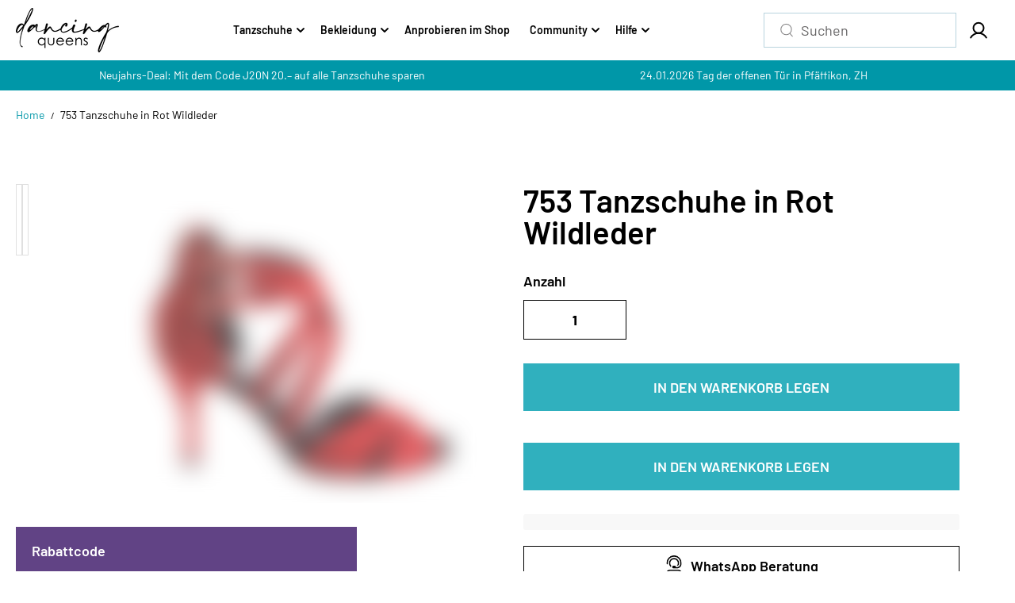

--- FILE ---
content_type: text/css
request_url: https://www.dancingqueens.ch/cdn/shop/t/84/assets/custom.css?v=38970818184848510571739186600
body_size: 2615
content:
/** Shopify CDN: Minification failed

Line 240:19 Expected identifier but found whitespace
Line 240:21 Unexpected "{"
Line 240:48 Expected ":"

**/
@font-face {
    font-family: 'Barlow';
    src: url('/cdn/shop/files/Barlow-BlackItalic.woff2') format('woff2'),
        url('/cdn/shop/files/Barlow-BlackItalic.woff') format('woff');
    font-weight: 900;
    font-style: italic;
    font-display: swap;
}

@font-face {
    font-family: 'Barlow';
    src: url('/cdn/shop/files/Barlow-Bold.woff2') format('woff2'),
        url('/cdn/shop/files/Barlow-Bold.woff') format('woff');
    font-weight: bold;
    font-style: normal;
    font-display: swap;
}

@font-face {
    font-family: 'Barlow';
    src: url('/cdn/shop/files/Barlow-Black.woff2') format('woff2'),
        url('/cdn/shop/files/Barlow-Black.woff') format('woff');
    font-weight: 900;
    font-style: normal;
    font-display: swap;
}

@font-face {
    font-family: 'Barlow';
    src: url('/cdn/shop/files/Barlow-ExtraLightItalic.woff2') format('woff2'),
        url('/cdn/shop/files/Barlow-ExtraLightItalic.woff') format('woff');
    font-weight: 200;
    font-style: italic;
    font-display: swap;
}

@font-face {
    font-family: 'Barlow';
    src: url('/cdn/shop/files/Barlow-BoldItalic.woff2') format('woff2'),
        url('/cdn/shop/files/Barlow-BoldItalic.woff') format('woff');
    font-weight: bold;
    font-style: italic;
    font-display: swap;
}

@font-face {
    font-family: 'Barlow';
    src: url('/cdn/shop/files/Barlow-LightItalic.woff2') format('woff2'),
        url('/cdn/shop/files/Barlow-LightItalic.woff') format('woff');
    font-weight: 300;
    font-style: italic;
    font-display: swap;
}

@font-face {
    font-family: 'Barlow';
    src: url('/cdn/shop/files/Barlow-Light.woff2') format('woff2'),
        url('/cdn/shop/files/Barlow-Light.woff') format('woff');
    font-weight: 300;
    font-style: normal;
    font-display: swap;
}

@font-face {
    font-family: 'Barlow';
    src: url('/cdn/shop/files/Barlow-ExtraBold.woff2') format('woff2'),
        url('/cdn/shop/files/Barlow-ExtraBold.woff') format('woff');
    font-weight: bold;
    font-style: normal;
    font-display: swap;
}

@font-face {
    font-family: 'Barlow';
    src: url('/cdn/shop/files/Barlow-Italic.woff2') format('woff2'),
        url('/cdn/shop/files/Barlow-Italic.woff') format('woff');
    font-weight: normal;
    font-style: italic;
    font-display: swap;
}

@font-face {
    font-family: 'Barlow';
    src: url('/cdn/shop/files/Barlow-Medium.woff2') format('woff2'),
        url('/cdn/shop/files/Barlow-Medium.woff') format('woff');
    font-weight: 500;
    font-style: normal;
    font-display: swap;
}

@font-face {
    font-family: 'Barlow';
    src: url('/cdn/shop/files/Barlow-ExtraBoldItalic.woff2') format('woff2'),
        url('/cdn/shop/files/Barlow-ExtraBoldItalic.woff') format('woff');
    font-weight: bold;
    font-style: italic;
    font-display: swap;
}

@font-face {
    font-family: 'Barlow';
    src: url('/cdn/shop/files/Barlow-ExtraLight.woff2') format('woff2'),
        url('/cdn/shop/files/Barlow-ExtraLight.woff') format('woff');
    font-weight: 200;
    font-style: normal;
    font-display: swap;
}

@font-face {
    font-family: 'Barlow';
    src: url('/cdn/shop/files/Barlow-Regular.woff2') format('woff2'),
        url('/cdn/shop/files/Barlow-Regular.woff?') format('woff');
    font-weight: normal;
    font-style: normal;
    font-display: swap;
}

@font-face {
    font-family: 'Barlow';
    src: url('/cdn/shop/files/Barlow-Thin.woff2') format('woff2'),
        url('/cdn/shop/files/Barlow-Thin.woff') format('woff');
    font-weight: 100;
    font-style: normal;
    font-display: swap;
}

@font-face {
    font-family: 'Barlow';
    src: url('/cdn/shop/files/Barlow-MediumItalic.woff2') format('woff2'),
        url('/cdn/shop/files/Barlow-MediumItalic.woff') format('woff');
    font-weight: 500;
    font-style: italic;
    font-display: swap;
}

@font-face {
    font-family: 'Barlow';
    src: url('/cdn/shop/files/Barlow-SemiBold.eot?v=1724233652');
    src: url('/cdn/shop/files/Barlow-SemiBold.eot?v=1724233652?#iefix') format('embedded-opentype'),
        url('/cdn/shop/files/Barlow-SemiBold.woff2?v=1724233651') format('woff2'),
        url('/cdn/shop/files/Barlow-SemiBold.woff?v=1724233651') format('woff'),
        url('/cdn/shop/files/Barlow-SemiBold.ttf?v=1724233651') format('truetype');
    font-weight: 600;
    font-style: normal;
    font-display: swap;
}

@font-face {
    font-family: 'Barlow';
    src: url('/cdn/shop/files/Barlow-ThinItalic.woff2') format('woff2'),
        url('/cdn/shop/files/Barlow-ThinItalic.woff') format('woff');
    font-weight: 100;
    font-style: italic;
    font-display: swap;
}

@font-face {
    font-family: 'Barlow';
    src: url('/cdn/shop/files/Barlow-SemiBoldItalic.woff2') format('woff2'),
        url('/cdn/shop/files/Barlow-SemiBoldItalic.woff') format('woff');
    font-weight: 600;
    font-style: italic;
    font-display: swap;
}

/* body{
     font-family: 'Barlow' !important;
} */
/* .heading-font{
   font-family: 'Barlow' !important;
} */
/* .body-main-hello{
     font-family: {% if settings.custom_font_family == 'barlow-font' %}'Barlow' !important {% endif %};
}

.heading-font{
   font-family: {% if settings.custom_font_family == 'barlow-font' %}'Barlow' !important {% endif %};
} */

html{padding-bottom:0 !important;}
h1, h2{text-transform:uppercase}
 h3, h4, h5, h6{font-weight:400}
.announcement-bar-main .announcement-bar-item *{font-size: 14px;font-weight: 400;line-height: 22px;}
.main-cart-wrapper ul.list-inline.payment-icons-list { display: flex !important; }

section.featured-collection .slide-arrow{top:40%;transform:translateY(-50%);height:40px;width:40px;background: transparent;border: none;}
section.featured-collection .slide-arrow svg{display:none !important;}
section.featured-collection .slide-arrow{right:0;}
  section.featured-collection .slide-arrow.prev-arrow{left:0;}
section.featured-collection .slide-arrow.prev-arrow:before{position: absolute;content: "";top: 0;left: 0;height: 100%;width: 100%;background-image: url(https://www.dancingqueens.ch/cdn/shop/files/arrow-left-s-line.svg?v=1724237691);}
section.featured-collection .slide-arrow.next-arrow:before{position: absolute;content: "";top: 0;left: 0;height: 100%;width: 100%;background-image: url(/cdn/shop/files/arrow-right-s-line.svg?v=1724237691);}
.cstm_img a{display:inline-block;margin:0 10px 10px 0;}
.cstm_img a img{display:block}

.filter-columns-item .filter-color-item label{height:30px;width:30px;margin:0 auto;display:block;}
.filter-columns-item .filter-color-item .filter-option-item{flex-wrap:wrap;height:auto;width:16.6666667%;margin-right:0;text-align:center;display:block;padding:0;}
.cstm_color_name{font-size:10px;display:block;margin-top:3px;}
.filter-columns-item .filter-option-item.active .cursor-pointer,.filter-columns-item .filter-option-item:hover .cursor-pointer{box-shadow:0 0 0 1px var(--text-color) inset;}
.filter-columns-item .filter-option-item.active,.filter-columns-item .filter-option-item:hover{box-shadow:none !important;}

.footer-top .text-menu-desc *{font-size:14px;}
.accordion-wrapper .accordion-content-body.rte > *{font-size:18px;}

.store-messages {
  align-items: center;
  display: flex;
  justify-content: space-between;
  text-align: center;
  overflow: hidden;
  
}

.store-message {
  font-size: 0.875rem;
  flex: 1 0 33%;
  padding: 8px;
  position: relative;
  font-size:14px;
  line-height:22px;
}
.js-messages-slider > .store-message {
  flex: 0 0 100%;
}

.store-message--static:not(:first-child)::before {
  position: absolute;
  content: "";
  height: 15px;
  width: 1px;
  left: 0;
  top: 50%;
  transform: translateY(-50%);
  background-color: {{ color_store_messages_text | color_modify: "alpha", 0.7 }};
}

.store-message-link {
  color: inherit;
  text-decoration: none;
  transition: opacity 0.25s;
}
.store-message-link:hover {
  color: inherit;
  opacity: 0.7;
}

@media (min-width: 1441px) {
  section.featured-collection .slide-arrow.prev-arrow{left:-40px;}
section.featured-collection .slide-arrow.next-arrow{right:-40px;}
}

@media only screen and (max-width: 767.98px) {
  .js-mobile-messages-slider > .store-message {
    flex: 0 0 100%;
  }
   .store-message--static::before {
    display: none;
  }
}


.categories-box-item a:after { left: 0; top: 0; width: 100%; height: 100%; content: ""; position: absolute; cursor: pointer; z-index: 2; }
.section-in-view .multicolumn-wrapper .row .col-12 { height: auto; }
.newsletter-form-box button { width: 100%; padding: 10px 36px 10px 10px; }
.newsletter-form-box .arrow-btn-icon2 { right:5px;    left: auto;  max-height: 14px; top:calc(50% + 2px); }

.section-in-view .multicolumn-wrapper .row .col-12 .multicolumn-item { height: 100%; }

.main-blog-wrapper .blog-post-item.content-overlay .blog-post-content{position:unset;padding:0;background:transparent;}
.main-blog-wrapper .blog-post-title a,.main-blog-wrapper .blog-post-title,.main-blog-wrapper .blog-post-desc{color:#000;}
.main-blog-wrapper .blog-post-title a{text-transform:uppercase;font-size:22px;}
section div.snize div.snize-pagination .snize-pagination-load-more {min-height: 52px;padding: 10px 20px !important;text-transform: uppercase;font-size: 18px;background: #30b0be !important;border-color: #30b0be !important;line-height: 1;font-weight: 600;display: inline-flex;justify-content: center;align-items: center;}
section div.snize div.snize-pagination .snize-pagination-load-more:hover{background:#0097a8 !important;border-color:#0097a8 !important;}
section div.snize *{box-sizing:border-box;}
section div.snize div.snize-pagination{float:unset;margin:20px 0 0 auto;display:block}

.header-icons-box .header-searchbar-content{background:transparent;}
.snize-search-results-main-content #snize-search-results-grid-mode li.snize-product .snize-button{z-index:2;opacity:1;visibility:visible;}
.searchbar-head form{display:none}
.mobile-menu-list .mobile-menu-item-inner.menu_blank{display:none !important;}
.mobile-menu-item{padding:12px 0;}
.mobile-menu-item.has-children,.mobile-submenu-item.has-children{grid-template-columns:1fr auto;display:grid}
.main-product-content a.product-variants-title { margin-bottom: 14px; display: block; }
.lb-upsell-product-page-card select.lb-shared-variants-select {     font-family: 'Barlow' !important;color:#000;-webkit-tap-highlight-color: transparent; -webkit-tap-highlight-color: rgba(0, 0, 0, 0);-webkit-tap-highlight-color: transparent; -webkit-tap-highlight-color: rgba(0, 0, 0, 0); }
.related-products.section-in-view .related_products variant-swatch-king,.recent-viewed-product-section variant-swatch-king{display:none;}

.shopify-app-block .jdgm-widget:not(.jdgm-review-widget--small,.jdgm-review-widget--medium) .jdgm-row-stars>div,
.shopify-app-block  .jdgm-widget:not(.jdgm-review-widget--small,.jdgm-review-widget--medium) .jdgm-row-stars{display:block;text-align:left}
.shopify-app-block .jdgm-widget-actions-wrapper .jdgm-write-rev-link{margin:0;text-align:center}
.shopify-app-block .jdgm-row-stars .jdgm-histogram {margin:25px 0 !important;;}

.shopify-app-block .jdgm-rev-widg .jdgm-rev-widg__title{font-size:40px;text-align:left;font-weight:normal;}

.snize-search-results-main-content #snize-search-results-grid-mode li.snize-product .snize-button{position:unset}
.snize-search-results-main-content #snize-search-results-grid-mode li.snize-product .snize-reviews, .snize-search-results-main-content  #snize-search-results-list-mode li.snize-product .snize-reviews{display:none}
.snize-search-results-main-content #snize-search-results-grid-mode .snize-price-list{margin-bottom:10px;}
.snize-search-results-main-content  #snize-search-results-list-mode li.snize-product .snize-button{visibility:visible;opacity:1;}

.product-card-detail-info .product-title{font-size:16px;line-height: 22.4px;}
.shopify-policy__body h1,.shopify-policy__body h2, .shopify-policy__body h3, .shopify-policy__body h4,.shopify-policy__body h5,.shopify-policy__body h6,.shopify-policy__title h1{margin:revert;}

.announcement-bar-main .localization-form .custom-select-item:hover{color:#0097a8 !important}

.newsletter-box .klaviyo-form{display:grid;}
.main-cart-buttons .additional-checkout-buttons{display:none}
.cart-payment .text_block-payment a{margin-right:5px;}

.pagination .pagination-icon{background-color: #30b0be;color: #fff;padding: 10px;text-transform: uppercase;border:none;}
.pagination .pagination-icon:hover{background-color:#0097a8}

.template-bfsovendus section.featured-collection .slide-arrow.next-arrow:before, .template-lp_blackfriday section.featured-collection .slide-arrow.next-arrow:before {    background-repeat: no-repeat;background-image: url(/cdn/shop/files/svgviewer-png-output_1.png?v=1730435686);}
.template-bfsovendus section.featured-collection .slide-arrow.prev-arrow:before, .template-lp_blackfriday section.featured-collection .slide-arrow.prev-arrow:before {      background-repeat: no-repeat;  background-image: url(/cdn/shop/files/svgviewer-png-output.png?v=1730435593);}


.video-feature-popup-block { margin-bottom:30px; }
.video-feature-popup-block .video-poup-btn .video-thumbnail video,
.video-feature-popup-block .video-poup-btn .video-thumbnail iframe { width: 100%; height: 100%; min-height: 150px; min-width: 150px; max-height: 150px; max-width: 150px; object-fit: cover; border-radius: 50%; border:2px solid #0097A8;}
.video-feature-popup-block .header-title { margin-bottom:22px; text-align: center; }
.video-feature-popup-block .header-title h4 { font-weight: 600; font-size: 18px; line-height: 21.6px; letter-spacing: 0; text-align: center; }
.video-feature-popup-block  .video-thumbnail { text-align: center; }
.pro-video-featured-popupblocks.mobile_hide { order: 2; max-width: 430px; background-color: transparent; width: 100%; }
.video-feature-popup-block .video-featured-list { display: flex; justify-content: center; column-gap: 30px; }
.video-feature-popup-block .video-featured-details { width: 100%; }
.video-feature-popup-block a.btn.video-poup-btn { line-height: 1; }
.video-feature-popup-block .video-featured-details { width: 100%; max-width: 150px; }


.video-modal-custom {    box-shadow: 0 0 60px #00000026; border-radius: 10px; position: fixed; bottom: 27px; z-index: -1; max-width: 369px; left: auto; right: 25px; max-height: 656px; height: 100%; opacity: 0; width: 100%; }
.video-popup-content {z-index:999; position: relative; width: 100%; height: 100%; }
.video-modal-custom.modal-open {opacity:1; z-index:999;}
.video-popup-content video, .video-popup-content iframe {max-width: 100%; border-radius: 10px; object-fit: cover; min-height: 100%; width: 100%; height: 100%;}
.close-video-modal svg {padding-left: 2px;vertical-align:middle;}
body.video-modal-open { overflow: hidden; }
.close-video-modal { cursor: pointer; top: 16px; left: 16px; -webkit-backdrop-filter: blur(4px); backdrop-filter: blur(4px); background-color: #090a0b33; width: 40px; height: 40px; right: auto; border-radius: 100%; position: absolute; display: flex; align-items: center; justify-content: center; }
.close-video-modal svg { vertical-align: middle; padding-left: 0; max-width: 20px; width: 36px; height: 30px; }
.video-popup-content.second {display:none;}
.video-feature-popup-block .video-poup-btn .video-thumbnail iframe { pointer-events: none; }
.video-popup-content-snippet .video-youtube-wrap { height: 100%; }

@media only screen and (max-height:700px){ 
  .video-popup-content {padding-bottom:0%;}
  .video-modal-custom {max-height:calc(100% - 50px); height: 100%; } 
}




@media screen and (min-width:989px) and (max-width:1285px) {
  .menu-link {margin: 0; }
  li.header-icons-item.search.header_1 { max-width: 243px; }
}
@media screen and (min-width:989px) and (max-width:1216px) {
  .menu-link { margin: 0; font-size: 13px; }
  .menu-link { padding: 20px 7px; }
}
@media screen and (min-width:989px) and (max-width:1190px) {
  .header-inner.logo-left .header-logo { max-width: 100px; }
  .menu-link { padding: 20px 6px; font-size: 12px; }
  li.header-icons-item.search.header_1 { max-width: 158px; }
  .header-inner.logo-left.menu-left, .header-inner.logo-left.menu-center, .header-inner.logo-center.hamburger-left, .header-inner.logo-left.hamburger-left { grid-template-columns: auto 1fr 0.5fr; }

}

@media only screen and (max-width: 991px){
  .header-searchbar-form{display:none;}
  .side_search-drawer{max-width:100%;}
}

@media only screen and (max-width: 767px){
 .main-blog-wrapper  .blog-post-item{gap:15px;display:grid;}
  .accordion-wrapper .accordion-content-body.rte > *{font-size:16px;}
  .featured-collection-wrapper .slick-track {margin-left:0 !important;}
}
@media only screen and (max-width: 767px){
  .product-media-popup ~ a.product-variants-title { padding-left: 20px; }
  .featured-collection-wrapper .slider.slick-initialized{padding-bottom:0;}
  .jdgm-rev-widg {padding: 24px 0px;}
  .shopify-app-block .jdgm-rev-widg .jdgm-rev-widg__title{font-size:28px;}
  .product-card-detail-info .product-title{font-size:14px;}
  .footer-info-block.currency_form{display:none;}
  section div.snize div.snize-pagination .snize-pagination-load-more{min-width: 120px;min-height: 46px;padding: 10px;}
}
@media(max-width:600px){
  .video-feature-popup-block { margin-bottom: 30px; }
  .video-popup-content video, .video-popup-content iframe {border-radius: 10px 10px 0 0;}
  .video-feature-popup-block .video-featured-details { width: 100%; max-width: 120px; }
  .video-feature-popup-block .video-poup-btn .video-thumbnail video, .video-feature-popup-block .video-poup-btn .video-thumbnail iframe {max-height: 120px; max-width: 120px; min-height: 120px; min-width: 120px;}
  .video-modal-custom.modal-open { width: 100%; max-width: 100%; left: 0; bottom: 0; }
  .video-modal-custom {max-height:calc(100% - 50px); height: 100%; }
}


--- FILE ---
content_type: text/css
request_url: https://www.dancingqueens.ch/cdn/shop/t/84/assets/collapsible-content.css?v=96513378534561656031738942443
body_size: -363
content:
.accordion-item{position:relative;transition:.2s ease;background:var(--body-background);box-shadow:0 3px 4px #0000000d;border-radius:var(--block-radius);overflow:hidden}.accordion-item+.accordion-item{margin-top:20px}.accordion-heading{position:relative;display:grid;grid-template-columns:1fr auto;padding:12px 20px;align-items:center;border:1px solid var(--border-color);border-radius:var(--block-radius)}.accordion-heading-text{padding-right:10px}.accordion-icon{margin-left:auto;color:var(--heading-color);line-height:0;transition:.5s ease;display:flex;align-items:center;justify-content:center;width:36px;height:36px;background:var(--body-alternate-background);border-radius:100%}.accordion-item[open]{box-shadow:none}.accordion-item[open] .accordion-icon{transform:rotate(90deg);background:var(--body-background)}.accordion-item[open] .accordion-heading{background:var(--body-alternate-background)}.accordion-content{padding:20px}.accordion-content p+p{margin-top:6px}@media (min-width:768px){.accordion-heading{padding:12px 30px}.accordion-content{padding-left:30px;padding-right:30px}}@media (min-width:992px){.accordion-icon{width:46px;height:46px}}@media (min-width:1200px){.accordion-icon{width:50px;height:50px}.accordion-item+.accordion-item{margin-top:30px}}@media (min-width:1441px){.accordion-heading{padding:12px 40px}.accordion-content{padding-left:40px;padding-right:40px}}@media (max-width:767px){.accordion-heading-text{font-size:var(--h6)}.accordion-icon svg{width:13px}}
/*# sourceMappingURL=/cdn/shop/t/84/assets/collapsible-content.css.map?v=96513378534561656031738942443 */


--- FILE ---
content_type: text/css
request_url: https://www.dancingqueens.ch/cdn/shop/t/84/assets/collection-list.css?v=5885069118431165501738942443
body_size: -231
content:
.page-banner+.collection-list-wrapper{padding-top:40px}.collection-card{position:relative;display:block;width:100%;margin-bottom:20px}.collection-image{position:relative;width:100%;height:100%;overflow:hidden;background:var(--image-bg);border-radius:var(--block-radius)}.collection-content{padding-top:10px}.collection-card.content-overlay .collection-image:after{position:absolute;content:"";width:100%;height:100%;background:rgba(0,0,0,var(--overlay-opacity, .5));top:0;left:0}.collection-card.content-overlay .collection-content{position:absolute;bottom:0;width:100%;left:0;right:0;padding:10px;max-height:100%;overflow:auto;z-index:1}.collection-card.content-overlay .collection-title{color:var(--heading-overlay-color, #fff)}@media (min-width:768px){.collection-card{margin-bottom:30px}}@media (max-width:991px){.main-collection-list .collection-title{font-size:var(--h6)}}@media (max-width:767px){.collection-list-main.mobile-swipe .row{flex-wrap:nowrap;overflow:hidden;overflow-x:auto}.collection-list-main.mobile-swipe .col-12,.collection-list-main.mobile-swipe .col-6{max-width:70%;flex:0 0 70%}.collection-list-main.mobile-swipe .col-12:only-child,.collection-list-main.mobile-swipe .col-6:only-child{max-width:100%;flex:0 0 100%}}
/*# sourceMappingURL=/cdn/shop/t/84/assets/collection-list.css.map?v=5885069118431165501738942443 */


--- FILE ---
content_type: text/javascript
request_url: https://cdn.starapps.studio/apps/vsk/dancing-queens/data.js
body_size: 14044
content:
"use strict";"undefined"==typeof window.starapps_data&&(window.starapps_data={}),"undefined"==typeof window.starapps_data.product_groups&&(window.starapps_data.product_groups=[{"id":1399069,"products_preset_id":25517,"collections_swatch":"first_product_image","group_name":"008 Diamanttanzschuhe","option_name":"Farbe","collections_preset_id":null,"display_position":"top","products_swatch":"first_product_image","mobile_products_preset_id":25517,"mobile_products_swatch":"first_product_image","mobile_collections_preset_id":null,"mobile_collections_swatch":"first_product_image","same_products_preset_for_mobile":true,"same_collections_preset_for_mobile":true,"option_values":[{"id":6764918145118,"option_value":"Silber","handle":"008-tanzschuhe-in-schwarz","published":true,"swatch_src":"No","swatch_value":null},{"id":6765806846046,"option_value":"Schwarz","handle":"008-tanzschuhe-in-schwarz-1","published":true,"swatch_src":"No","swatch_value":null}]},{"id":194100,"products_preset_id":25517,"collections_swatch":"first_product_image","group_name":"072 Tshirt White","option_name":"","collections_preset_id":25516,"display_position":"top","products_swatch":"first_product_image","mobile_products_preset_id":25517,"mobile_products_swatch":"first_product_image","mobile_collections_preset_id":25516,"mobile_collections_swatch":"first_product_image","same_products_preset_for_mobile":true,"same_collections_preset_for_mobile":true,"option_values":[{"id":6606757757022,"option_value":"","handle":"072-tshirt-white","published":true,"swatch_src":"No","swatch_value":null},{"id":6606757429342,"option_value":"","handle":"073-tshirt-black","published":true,"swatch_src":"No","swatch_value":null}]},{"id":3686139,"products_preset_id":25517,"collections_swatch":"first_product_image","group_name":"080 Ruffled Langarm Shirt","option_name":"","collections_preset_id":null,"display_position":"top","products_swatch":"first_product_image","mobile_products_preset_id":25517,"mobile_products_swatch":"first_product_image","mobile_collections_preset_id":null,"mobile_collections_swatch":"first_product_image","same_products_preset_for_mobile":true,"same_collections_preset_for_mobile":true,"option_values":[{"id":6826164519006,"option_value":"","handle":"080-ruffled-langarm-shirt-in-schwarz","published":true,"swatch_src":"No","swatch_value":null},{"id":6826156130398,"option_value":"","handle":"081-ruffled-langarm-shirt-in-weiss","published":true,"swatch_src":"No","swatch_value":null}]},{"id":1533451,"products_preset_id":25517,"collections_swatch":"first_product_image","group_name":"085 Lederschuhe","option_name":"Weite","collections_preset_id":null,"display_position":"top","products_swatch":"first_product_image","mobile_products_preset_id":25517,"mobile_products_swatch":"first_product_image","mobile_collections_preset_id":null,"mobile_collections_swatch":"first_product_image","same_products_preset_for_mobile":true,"same_collections_preset_for_mobile":true,"option_values":[{"id":6764915982430,"option_value":"Normalweite","handle":"085-tanzschuhe-in-schwarz","published":true,"swatch_src":"No","swatch_value":null},{"id":6764916899934,"option_value":"Breit geschnitten","handle":"085-tanzschuhe-in-schwarz-mit-breiter-passform","published":true,"swatch_src":"No","swatch_value":null}]},{"id":3783485,"products_preset_id":25517,"collections_swatch":"first_product_image","group_name":"088,089 Sport-Top","option_name":"","collections_preset_id":null,"display_position":"top","products_swatch":"first_product_image","mobile_products_preset_id":25517,"mobile_products_swatch":"first_product_image","mobile_collections_preset_id":null,"mobile_collections_swatch":"first_product_image","same_products_preset_for_mobile":true,"same_collections_preset_for_mobile":true,"option_values":[{"id":6863343190110,"option_value":"","handle":"088-sport-top-in-schwarz","published":true,"swatch_src":"No","swatch_value":null},{"id":6863354855518,"option_value":"","handle":"089-sport-top-in-weiss","published":true,"swatch_src":"No","swatch_value":null}]},{"id":4847107,"products_preset_id":25517,"collections_swatch":"first_product_image","group_name":"094/093 Larissa Sport Top","option_name":"Farbe","collections_preset_id":null,"display_position":"top","products_swatch":"first_product_image","mobile_products_preset_id":25517,"mobile_products_swatch":"first_product_image","mobile_collections_preset_id":null,"mobile_collections_swatch":"first_product_image","same_products_preset_for_mobile":true,"same_collections_preset_for_mobile":true,"option_values":[{"id":14669605929344,"option_value":"Weiss","handle":"094-larissa-sport-top-in-weiss","published":true,"swatch_src":null,"swatch_value":null},{"id":14669608747392,"option_value":"Schwarz","handle":"093-larissa-sport-top-in-schwarz","published":true,"swatch_src":null,"swatch_value":null}]},{"id":293268,"products_preset_id":25517,"collections_swatch":"first_product_image","group_name":"1000 Ballettschläppchen","option_name":"Farbe","collections_preset_id":25516,"display_position":"top","products_swatch":"first_product_image","mobile_products_preset_id":25517,"mobile_products_swatch":"first_product_image","mobile_collections_preset_id":25516,"mobile_collections_swatch":"first_product_image","same_products_preset_for_mobile":true,"same_collections_preset_for_mobile":true,"option_values":[{"id":6606405664862,"option_value":"Rosa","handle":"rosafarbene-rumpf-ballettschlappchen-leder-1000","published":true,"swatch_src":"No","swatch_value":null},{"id":6606406844510,"option_value":"Weiss","handle":"weisse-rumpf-ballettschlappchen-leder-1000","published":true,"swatch_src":"No","swatch_value":null}]},{"id":293271,"products_preset_id":25517,"collections_swatch":"first_product_image","group_name":"1001","option_name":"Farbe","collections_preset_id":25516,"display_position":"top","products_swatch":"first_product_image","mobile_products_preset_id":25517,"mobile_products_swatch":"first_product_image","mobile_collections_preset_id":25516,"mobile_collections_swatch":"first_product_image","same_products_preset_for_mobile":true,"same_collections_preset_for_mobile":true,"option_values":[{"id":6606759624798,"option_value":"Schwarz","handle":"schwarze-rumpf-ballettschlappchen-leder-1001","published":true,"swatch_src":"No","swatch_value":null},{"id":6606761623646,"option_value":"Weiss","handle":"weisse-rumpf-ballettschlappchen-leder-1001","published":true,"swatch_src":"No","swatch_value":null},{"id":6606762639454,"option_value":"Rosa","handle":"rosafarbene-rumpf-ballettschlappchen-leder-1001","published":true,"swatch_src":"No","swatch_value":null}]},{"id":293277,"products_preset_id":25517,"collections_swatch":"first_product_image","group_name":"1003 Balletschläppfchen","option_name":"Farbe","collections_preset_id":25516,"display_position":"top","products_swatch":"first_product_image","mobile_products_preset_id":25517,"mobile_products_swatch":"first_product_image","mobile_collections_preset_id":25516,"mobile_collections_swatch":"first_product_image","same_products_preset_for_mobile":true,"same_collections_preset_for_mobile":true,"option_values":[{"id":6606766702686,"option_value":"Rosa","handle":"rosafarbene-rumpf-ballettschlappchen-leder-1003","published":true,"swatch_src":"No","swatch_value":null},{"id":6606767652958,"option_value":"Weiss","handle":"weisse-rumpf-ballettschlappchen-leder-1003","published":true,"swatch_src":"No","swatch_value":null}]},{"id":1059482,"products_preset_id":25517,"collections_swatch":"first_product_image","group_name":"1033 RUMPF GYMNASTIK-KAPPEN","option_name":"Farbe","collections_preset_id":null,"display_position":"top","products_swatch":"first_product_image","mobile_products_preset_id":25517,"mobile_products_swatch":"first_product_image","mobile_collections_preset_id":null,"mobile_collections_swatch":"first_product_image","same_products_preset_for_mobile":true,"same_collections_preset_for_mobile":true,"option_values":[{"id":6739539296350,"option_value":"Beige","handle":"1033-rumpf-gymnastik-kappen-in-beige","published":true,"swatch_src":"No","swatch_value":null}]},{"id":1059487,"products_preset_id":25517,"collections_swatch":"first_product_image","group_name":"1037 RUMPF GYMNASTIKSCHUHE","option_name":"Farbe","collections_preset_id":null,"display_position":"top","products_swatch":"first_product_image","mobile_products_preset_id":25517,"mobile_products_swatch":"first_product_image","mobile_collections_preset_id":null,"mobile_collections_swatch":"first_product_image","same_products_preset_for_mobile":true,"same_collections_preset_for_mobile":true,"option_values":[{"id":6739540901982,"option_value":"Weiss","handle":"1037-rumpf-gymnastikschuhe-in-weiss","published":true,"swatch_src":"No","swatch_value":null},{"id":6739542638686,"option_value":"Schwarz","handle":"1037-rumpf-gymnastikschuhe-in-schwarz","published":true,"swatch_src":"No","swatch_value":null}]},{"id":1059488,"products_preset_id":25517,"collections_swatch":"first_product_image","group_name":"1038 RUMPF GYMNASTIKSCHUHE","option_name":"Farbe","collections_preset_id":null,"display_position":"top","products_swatch":"first_product_image","mobile_products_preset_id":25517,"mobile_products_swatch":"first_product_image","mobile_collections_preset_id":null,"mobile_collections_swatch":"first_product_image","same_products_preset_for_mobile":true,"same_collections_preset_for_mobile":true,"option_values":[{"id":6739543195742,"option_value":"Schwarz","handle":"1038-rumpf-gymnastikschuhe-in-schwarz","published":true,"swatch_src":"No","swatch_value":null}]},{"id":1622005,"products_preset_id":25517,"collections_swatch":"first_product_image","group_name":"104 Ballettstrumpfhose Elastic","option_name":"Farbe","collections_preset_id":null,"display_position":"top","products_swatch":"first_product_image","mobile_products_preset_id":25517,"mobile_products_swatch":"first_product_image","mobile_collections_preset_id":null,"mobile_collections_swatch":"first_product_image","same_products_preset_for_mobile":true,"same_collections_preset_for_mobile":true,"option_values":[{"id":6768110501982,"option_value":"Schwarz","handle":"104-ballettstrumpfhose-elastic-in-schwarz","published":true,"swatch_src":"No","swatch_value":null},{"id":6768113975390,"option_value":"Pink","handle":"104-ballettstrumpfhose-elastic-in-pink","published":true,"swatch_src":"No","swatch_value":null}]},{"id":1535837,"products_preset_id":25517,"collections_swatch":"first_product_image","group_name":"108 Diamant","option_name":"Farbe","collections_preset_id":null,"display_position":"top","products_swatch":"first_product_image","mobile_products_preset_id":25517,"mobile_products_swatch":"first_product_image","mobile_collections_preset_id":null,"mobile_collections_swatch":"first_product_image","same_products_preset_for_mobile":true,"same_collections_preset_for_mobile":true,"option_values":[{"id":6764917784670,"option_value":"Silber","handle":"108-tanzschuhe-in-silber","published":true,"swatch_src":"No","swatch_value":null},{"id":6764917850206,"option_value":"Anthrazit","handle":"108-tanzschuhe-in-bronze","published":true,"swatch_src":"No","swatch_value":null},{"id":6764918177886,"option_value":"Schwarz","handle":"108-tanzschuhe-in-schwarz","published":true,"swatch_src":"No","swatch_value":null}]},{"id":1107677,"products_preset_id":25517,"collections_swatch":"first_product_image","group_name":"108 Economy Ballettstrumpfhose","option_name":"Farbe","collections_preset_id":null,"display_position":"top","products_swatch":"first_product_image","mobile_products_preset_id":25517,"mobile_products_swatch":"first_product_image","mobile_collections_preset_id":null,"mobile_collections_swatch":"first_product_image","same_products_preset_for_mobile":true,"same_collections_preset_for_mobile":true,"option_values":[{"id":6751584616542,"option_value":"Schwarz","handle":"108-rumpf-economy-ballettstrumpfhose-in-schwarz","published":true,"swatch_src":"No","swatch_value":null},{"id":6751586156638,"option_value":"Weiss","handle":"108-rumpf-economy-ballettstrumpfhose-in-weiss","published":true,"swatch_src":"No","swatch_value":null},{"id":6751586353246,"option_value":"Pink","handle":"108-rumpf-economy-ballettstrumpfhose-in-pink","published":true,"swatch_src":"No","swatch_value":null},{"id":6751586811998,"option_value":"Braun ","handle":"108-rumpf-economy-ballettstrumpfhose-in-braun","published":true,"swatch_src":"No","swatch_value":null},{"id":6751586844766,"option_value":"Dunkelbraun ","handle":"108-rumpf-economy-ballettstrumpfhose-in-dunkelbraun","published":true,"swatch_src":"No","swatch_value":null}]},{"id":1113429,"products_preset_id":25517,"collections_swatch":"first_product_image","group_name":"1120 Stulpen mit Fersenloch","option_name":"Farbe","collections_preset_id":null,"display_position":"top","products_swatch":"first_product_image","mobile_products_preset_id":25517,"mobile_products_swatch":"first_product_image","mobile_collections_preset_id":null,"mobile_collections_swatch":"first_product_image","same_products_preset_for_mobile":true,"same_collections_preset_for_mobile":true,"option_values":[{"id":6753239859294,"option_value":"Schwarz","handle":"1120-stulpen-mit-fersenloch-in-schwarz","published":true,"swatch_src":"No","swatch_value":null},{"id":6753245790302,"option_value":"Weiss","handle":"1120-stulpen-mit-fersenloch-in-weiss","published":true,"swatch_src":"No","swatch_value":null}]},{"id":1115620,"products_preset_id":25517,"collections_swatch":"first_product_image","group_name":"1121 Stulpen mit Fersenloch","option_name":"Farbe","collections_preset_id":null,"display_position":"top","products_swatch":"first_product_image","mobile_products_preset_id":25517,"mobile_products_swatch":"first_product_image","mobile_collections_preset_id":null,"mobile_collections_swatch":"first_product_image","same_products_preset_for_mobile":true,"same_collections_preset_for_mobile":true,"option_values":[{"id":6753683570782,"option_value":"Schwarz","handle":"1121-stulpen-mit-fersenloch-in-schwarz","published":true,"swatch_src":"No","swatch_value":null}]},{"id":1115622,"products_preset_id":25517,"collections_swatch":"first_product_image","group_name":"1122 Stulpen mit Fersenloch","option_name":"Farbe","collections_preset_id":null,"display_position":"top","products_swatch":"first_product_image","mobile_products_preset_id":25517,"mobile_products_swatch":"first_product_image","mobile_collections_preset_id":null,"mobile_collections_swatch":"first_product_image","same_products_preset_for_mobile":true,"same_collections_preset_for_mobile":true,"option_values":[{"id":6753685373022,"option_value":"Schwarz","handle":"1122-stulpen-mit-fersenloch-in-schwarz","published":true,"swatch_src":"No","swatch_value":null}]},{"id":397618,"products_preset_id":25517,"collections_swatch":"first_product_image","group_name":"113+121+120","option_name":"Farbe","collections_preset_id":25516,"display_position":"top","products_swatch":"first_product_image","mobile_products_preset_id":25517,"mobile_products_swatch":"first_product_image","mobile_collections_preset_id":25516,"mobile_collections_swatch":"first_product_image","same_products_preset_for_mobile":true,"same_collections_preset_for_mobile":true,"option_values":[{"id":6576022552670,"option_value":"Schwarz","handle":"113-sport-bra-black","published":true,"swatch_src":"No","swatch_value":null},{"id":6662836977758,"option_value":"Weiss","handle":"121-sport-bra-in-weiss","published":true,"swatch_src":"No","swatch_value":null}]},{"id":1080045,"products_preset_id":25517,"collections_swatch":"first_product_image","group_name":"113 Rumpf","option_name":"Farbe","collections_preset_id":null,"display_position":"top","products_swatch":"first_product_image","mobile_products_preset_id":25517,"mobile_products_swatch":"first_product_image","mobile_collections_preset_id":null,"mobile_collections_swatch":"first_product_image","same_products_preset_for_mobile":true,"same_collections_preset_for_mobile":true,"option_values":[{"id":6744851742814,"option_value":"Toast","handle":"113-rumpf-netzstrumpfhose-in-toast","published":true,"swatch_src":"No","swatch_value":null},{"id":6744851873886,"option_value":"Light Toast","handle":"113-rumpf-netzstrumpfhose-in-light-toast","published":true,"swatch_src":"No","swatch_value":null}]},{"id":1080046,"products_preset_id":25517,"collections_swatch":"first_product_image","group_name":"120 Glanzstrumpfhose","option_name":"Farbe","collections_preset_id":null,"display_position":"top","products_swatch":"first_product_image","mobile_products_preset_id":25517,"mobile_products_swatch":"first_product_image","mobile_collections_preset_id":null,"mobile_collections_swatch":"first_product_image","same_products_preset_for_mobile":true,"same_collections_preset_for_mobile":true,"option_values":[{"id":6544726884446,"option_value":"Suntan","handle":"rumpf-glanzstrumpfhose-120","published":true,"swatch_src":"No","swatch_value":null},{"id":6744853413982,"option_value":"Toast","handle":"120-glanzstrumpfhose-in-toast","published":true,"swatch_src":"No","swatch_value":null}]},{"id":1030396,"products_preset_id":25517,"collections_swatch":"first_product_image","group_name":"1260","option_name":"Farbe","collections_preset_id":null,"display_position":"top","products_swatch":"first_product_image","mobile_products_preset_id":25517,"mobile_products_swatch":"first_product_image","mobile_collections_preset_id":null,"mobile_collections_swatch":"first_product_image","same_products_preset_for_mobile":true,"same_collections_preset_for_mobile":true,"option_values":[{"id":6732972490846,"option_value":"Schwarz","handle":"1260-rumpf-jazzschuhe-basic-in-schwarz","published":true,"swatch_src":"No","swatch_value":null}]},{"id":1031473,"products_preset_id":25517,"collections_swatch":"first_product_image","group_name":"1270 Jazzschuhe","option_name":"Farbe","collections_preset_id":null,"display_position":"top","products_swatch":"first_product_image","mobile_products_preset_id":25517,"mobile_products_swatch":"first_product_image","mobile_collections_preset_id":null,"mobile_collections_swatch":"first_product_image","same_products_preset_for_mobile":true,"same_collections_preset_for_mobile":true,"option_values":[{"id":6733230768222,"option_value":"Schwarz","handle":"1270-rumpf-jazzschuhe-in-schwarz","published":true,"swatch_src":"No","swatch_value":null},{"id":6733231226974,"option_value":"Weiss","handle":"1270-rumpf-jazzschuhe-in-weiss","published":true,"swatch_src":"No","swatch_value":null}]},{"id":1041158,"products_preset_id":25517,"collections_swatch":"first_product_image","group_name":"1312 RUMPF GRIECHISCHE SANDALE","option_name":"Farbe","collections_preset_id":null,"display_position":"top","products_swatch":"first_product_image","mobile_products_preset_id":25517,"mobile_products_swatch":"first_product_image","mobile_collections_preset_id":null,"mobile_collections_swatch":"first_product_image","same_products_preset_for_mobile":true,"same_collections_preset_for_mobile":true,"option_values":[{"id":6735664742494,"option_value":"Beige","handle":"1312-rumpf-griechische-sandale-in-beige","published":true,"swatch_src":"No","swatch_value":null},{"id":6735674343518,"option_value":"Schwarz","handle":"1312-rumpf-griechische-sandale-in-schwarz","published":true,"swatch_src":"No","swatch_value":null}]},{"id":1539257,"products_preset_id":25517,"collections_swatch":"first_product_image","group_name":"141","option_name":"Farbe","collections_preset_id":null,"display_position":"top","products_swatch":"first_product_image","mobile_products_preset_id":25517,"mobile_products_swatch":"first_product_image","mobile_collections_preset_id":null,"mobile_collections_swatch":"first_product_image","same_products_preset_for_mobile":true,"same_collections_preset_for_mobile":true,"option_values":[{"id":6764918046814,"option_value":"Silber","handle":"copy-of-141-tanzschuhe-in-silber","published":true,"swatch_src":"No","swatch_value":null}]},{"id":1032558,"products_preset_id":25517,"collections_swatch":"first_product_image","group_name":"1510 Rumpf MOJO Sneaker","option_name":"Farbe","collections_preset_id":null,"display_position":"top","products_swatch":"first_product_image","mobile_products_preset_id":25517,"mobile_products_swatch":"first_product_image","mobile_collections_preset_id":null,"mobile_collections_swatch":"first_product_image","same_products_preset_for_mobile":true,"same_collections_preset_for_mobile":true,"option_values":[{"id":6733587480670,"option_value":"Schwarz","handle":"1510-rumpf-mojo-sneaker","published":true,"swatch_src":"No","swatch_value":null}]},{"id":311316,"products_preset_id":25517,"collections_swatch":"first_product_image","group_name":"1533","option_name":"Farbe","collections_preset_id":25516,"display_position":"top","products_swatch":"first_product_image","mobile_products_preset_id":25517,"mobile_products_swatch":"first_product_image","mobile_collections_preset_id":25516,"mobile_collections_swatch":"first_product_image","same_products_preset_for_mobile":true,"same_collections_preset_for_mobile":true,"option_values":[{"id":6543659171934,"option_value":"Weiss","handle":"1533-rumpf-la-sneaker","published":true,"swatch_src":"No","swatch_value":null},{"id":6572219007070,"option_value":"Schwarz","handle":"1533-rumpf-la-sneaker-black","published":true,"swatch_src":"No","swatch_value":null}]},{"id":293261,"products_preset_id":25517,"collections_swatch":"first_product_image","group_name":"1567 Rumpf Zuma","option_name":"Farbe","collections_preset_id":25516,"display_position":"top","products_swatch":"first_product_image","mobile_products_preset_id":25517,"mobile_products_swatch":"first_product_image","mobile_collections_preset_id":25516,"mobile_collections_swatch":"first_product_image","same_products_preset_for_mobile":true,"same_collections_preset_for_mobile":true,"option_values":[{"id":6639629926494,"option_value":"Schwarz","handle":"1567-rumpf-zuma-tanzsneaker-in-schwarz","published":true,"swatch_src":"No","swatch_value":null},{"id":6639630942302,"option_value":"Grau","handle":"1567-rumpf-zuma-tanzsneaker-in-grau","published":true,"swatch_src":"No","swatch_value":null},{"id":6639631073374,"option_value":"Weiss","handle":"1567-rumpf-zuma-tanzsneaker-in-weiss-1","published":true,"swatch_src":"No","swatch_value":null},{"id":15083981439360,"option_value":"Blau","handle":"1567-zuma-tanzsneaker-in-blau","published":true,"swatch_src":null,"swatch_value":null},{"id":15203072409984,"option_value":"Olive","handle":"1567-zuma-tanzsneaker-in-olive","published":false,"swatch_src":null,"swatch_value":null},{"id":15203085255040,"option_value":"Cream","handle":"1567-zuma-tanzschuhe-in-cream","published":false,"swatch_src":null,"swatch_value":null}]},{"id":3989352,"products_preset_id":25517,"collections_swatch":"first_product_image","group_name":"170 Tanzschuhe","option_name":"Farbe","collections_preset_id":null,"display_position":"top","products_swatch":"first_product_image","mobile_products_preset_id":25517,"mobile_products_swatch":"first_product_image","mobile_collections_preset_id":null,"mobile_collections_swatch":"first_product_image","same_products_preset_for_mobile":true,"same_collections_preset_for_mobile":true,"option_values":[{"id":6799485927518,"option_value":"Anthrazit","handle":"170-tanzschuhe-in-anthrazit-glitter","published":true,"swatch_src":null,"swatch_value":null}]},{"id":3978915,"products_preset_id":25517,"collections_swatch":"first_product_image","group_name":"183 Diamantsneaker","option_name":"Farbe","collections_preset_id":null,"display_position":"top","products_swatch":"first_product_image","mobile_products_preset_id":25517,"mobile_products_swatch":"first_product_image","mobile_collections_preset_id":null,"mobile_collections_swatch":"first_product_image","same_products_preset_for_mobile":true,"same_collections_preset_for_mobile":true,"option_values":[{"id":6764917358686,"option_value":"Schwarz","handle":"183-tanzschuhe-in-schwarz","published":true,"swatch_src":null,"swatch_value":null}]},{"id":194206,"products_preset_id":25517,"collections_swatch":"first_product_image","group_name":"188","option_name":"Farbe","collections_preset_id":25516,"display_position":"top","products_swatch":"first_product_image","mobile_products_preset_id":25517,"mobile_products_swatch":"first_product_image","mobile_collections_preset_id":25516,"mobile_collections_swatch":"first_product_image","same_products_preset_for_mobile":true,"same_collections_preset_for_mobile":true,"option_values":[{"id":6559546638430,"option_value":"Schwarz","handle":"189-spor-bra-black","published":true,"swatch_src":"No","swatch_value":null},{"id":6559543820382,"option_value":"Weiss","handle":"135-sport-bra-red","published":true,"swatch_src":"No","swatch_value":null}]},{"id":3992827,"products_preset_id":25517,"collections_swatch":"first_product_image","group_name":"188 Tanzschuhe","option_name":"Farbe","collections_preset_id":null,"display_position":"top","products_swatch":"first_product_image","mobile_products_preset_id":25517,"mobile_products_swatch":"first_product_image","mobile_collections_preset_id":null,"mobile_collections_swatch":"first_product_image","same_products_preset_for_mobile":true,"same_collections_preset_for_mobile":true,"option_values":[{"id":6764917227614,"option_value":"Schwarz","handle":"188-tanzschuhe-in-schwarz","published":true,"swatch_src":null,"swatch_value":null},{"id":6927911977054,"option_value":"Gold ","handle":"188-tanzschuhe-in-leopard","published":true,"swatch_src":null,"swatch_value":null}]},{"id":1542458,"products_preset_id":25517,"collections_swatch":"first_product_image","group_name":"192 Tanzsneaker","option_name":"Farbe","collections_preset_id":null,"display_position":"top","products_swatch":"first_product_image","mobile_products_preset_id":25517,"mobile_products_swatch":"first_product_image","mobile_collections_preset_id":null,"mobile_collections_swatch":"first_product_image","same_products_preset_for_mobile":true,"same_collections_preset_for_mobile":true,"option_values":[{"id":6764917620830,"option_value":"Schwarz","handle":"192-tanzschuhe-in-schwarz","published":true,"swatch_src":"No","swatch_value":null},{"id":6764917719134,"option_value":"Rot","handle":"192-tanzschuhe-in-rot","published":true,"swatch_src":"No","swatch_value":null}]},{"id":4876772,"products_preset_id":25517,"collections_swatch":"first_product_image","group_name":"202 Tanzstiefel","option_name":"Farbe","collections_preset_id":null,"display_position":"top","products_swatch":"first_product_image","mobile_products_preset_id":25517,"mobile_products_swatch":"first_product_image","mobile_collections_preset_id":null,"mobile_collections_swatch":"first_product_image","same_products_preset_for_mobile":true,"same_collections_preset_for_mobile":true,"option_values":[{"id":7210525655134,"option_value":"Grau","handle":"202-tanzstiefel-in-grau","published":true,"swatch_src":null,"swatch_value":null}]},{"id":4145818,"products_preset_id":25517,"collections_swatch":"first_product_image","group_name":"205/584","option_name":"Farbe","collections_preset_id":null,"display_position":"top","products_swatch":"first_product_image","mobile_products_preset_id":25517,"mobile_products_swatch":"first_product_image","mobile_collections_preset_id":null,"mobile_collections_swatch":"first_product_image","same_products_preset_for_mobile":true,"same_collections_preset_for_mobile":true,"option_values":[{"id":4750938767454,"option_value":"Flesh","handle":"grace-radiance-tanzschuhe-in-nude-satin","published":true,"swatch_src":null,"swatch_value":null},{"id":4750933622878,"option_value":"Prisma Silber","handle":"205-prisma-silver","published":true,"swatch_src":null,"swatch_value":null},{"id":4750940176478,"option_value":"Satin Tan","handle":"grace-radiance-tanzschuhe-in-bronze-satin","published":true,"swatch_src":null,"swatch_value":null},{"id":4750943486046,"option_value":"Multiglitter","handle":"grace-radiance-tanzschuhe-in-multiglitter-mikrofaser","published":true,"swatch_src":null,"swatch_value":null},{"id":4169351561305,"option_value":"Silber Glitter","handle":"584-glitter-silver","published":true,"swatch_src":null,"swatch_value":null},{"id":1957386616921,"option_value":"Schwarz","handle":"584-raso-nero","published":true,"swatch_src":null,"swatch_value":null},{"id":4169348251737,"option_value":"Bronze","handle":"584-satin-tan","published":true,"swatch_src":null,"swatch_value":null}]},{"id":316810,"products_preset_id":25517,"collections_swatch":"first_product_image","group_name":"2100 Jumpsuits","option_name":"Farbe","collections_preset_id":25516,"display_position":"top","products_swatch":"first_product_image","mobile_products_preset_id":25517,"mobile_products_swatch":"first_product_image","mobile_collections_preset_id":25516,"mobile_collections_swatch":"first_product_image","same_products_preset_for_mobile":true,"same_collections_preset_for_mobile":true,"option_values":[{"id":6559395840094,"option_value":"Bordeaux","handle":"2101-double-cross-jumpsuit-bordeaux","published":true,"swatch_src":"No","swatch_value":null},{"id":6652082782302,"option_value":"Schwarz","handle":"2100-double-cross-jumpsui̇t-in-schwarz","published":true,"swatch_src":"No","swatch_value":null}]},{"id":6262236,"products_preset_id":25517,"collections_swatch":"first_product_image","group_name":"501 \u0026 502 Sport Bra","option_name":"Farbe","collections_preset_id":null,"display_position":"top","products_swatch":"first_product_image","mobile_products_preset_id":25517,"mobile_products_swatch":"first_product_image","mobile_collections_preset_id":null,"mobile_collections_swatch":"first_product_image","same_products_preset_for_mobile":true,"same_collections_preset_for_mobile":true,"option_values":[{"id":15209973154176,"option_value":"Schwarz","handle":"501-sport-bra-in-schwarz","published":true,"swatch_src":null,"swatch_value":null},{"id":15209979609472,"option_value":"Weiss","handle":"502-sport-bra-in-weiss","published":true,"swatch_src":null,"swatch_value":null}]},{"id":194165,"products_preset_id":25517,"collections_swatch":"first_product_image","group_name":"529","option_name":"","collections_preset_id":25516,"display_position":"top","products_swatch":"first_product_image","mobile_products_preset_id":25517,"mobile_products_swatch":"first_product_image","mobile_collections_preset_id":25516,"mobile_collections_swatch":"first_product_image","same_products_preset_for_mobile":true,"same_collections_preset_for_mobile":true,"option_values":[{"id":4176028270681,"option_value":"","handle":"noble-tanzschuhe-schwarz-wildleder","published":true,"swatch_src":"No","swatch_value":null},{"id":1984596574297,"option_value":null,"handle":"noble-tanzschuhe-schwarz-leder","published":true,"swatch_src":null,"swatch_value":null}]},{"id":194128,"products_preset_id":25517,"collections_swatch":"first_product_image","group_name":"550","option_name":"","collections_preset_id":25516,"display_position":"top","products_swatch":"first_product_image","mobile_products_preset_id":25517,"mobile_products_swatch":"first_product_image","mobile_collections_preset_id":25516,"mobile_collections_swatch":"first_product_image","same_products_preset_for_mobile":true,"same_collections_preset_for_mobile":true,"option_values":[{"id":4106920722521,"option_value":"","handle":"flow-tanzschuhe-in-schwarz-glitter","published":true,"swatch_src":"No","swatch_value":null},{"id":4106972463193,"option_value":"","handle":"flow-tanzschuhe-in-silber-schwarz-glitter","published":true,"swatch_src":"No","swatch_value":null},{"id":4106967449689,"option_value":"","handle":"flow-tanzschuhe-in-schwarz-weiss-lack","published":true,"swatch_src":"No","swatch_value":null},{"id":4106974003289,"option_value":"","handle":"flow-tanzschuhe-in-schwarz-leder","published":true,"swatch_src":"No","swatch_value":null},{"id":4106964238425,"option_value":"","handle":"550-red-leather","published":true,"swatch_src":"No","swatch_value":null},{"id":4106956341337,"option_value":"","handle":"flow-tanzschuhe-in-silber-glitter","published":true,"swatch_src":"No","swatch_value":null},{"id":4106922524761,"option_value":"","handle":"flow-tanzschuhe-in-gold-glitter","published":true,"swatch_src":"No","swatch_value":null},{"id":4106959552601,"option_value":"","handle":"flow-tanzschuhe-in-weiss-leder","published":true,"swatch_src":"No","swatch_value":null},{"id":14858310779264,"option_value":null,"handle":"jze79-so-danca-jazzschuhe-in-gold","published":true,"swatch_src":null,"swatch_value":null},{"id":14858309370240,"option_value":null,"handle":"jze79-so-danca-jazzschuhe-in-silber","published":true,"swatch_src":null,"swatch_value":null}]},{"id":194141,"products_preset_id":25517,"collections_swatch":"first_product_image","group_name":"584","option_name":"","collections_preset_id":25516,"display_position":"top","products_swatch":"first_product_image","mobile_products_preset_id":25517,"mobile_products_swatch":"first_product_image","mobile_collections_preset_id":25516,"mobile_collections_swatch":"first_product_image","same_products_preset_for_mobile":true,"same_collections_preset_for_mobile":true,"option_values":[{"id":1957386616921,"option_value":"","handle":"584-raso-nero","published":true,"swatch_src":"No","swatch_value":null},{"id":4169348251737,"option_value":"","handle":"584-satin-tan","published":true,"swatch_src":"No","swatch_value":null},{"id":4169351561305,"option_value":"","handle":"584-glitter-silver","published":true,"swatch_src":"No","swatch_value":null}]},{"id":194139,"products_preset_id":25517,"collections_swatch":"first_product_image","group_name":"620","option_name":"","collections_preset_id":25516,"display_position":"top","products_swatch":"first_product_image","mobile_products_preset_id":25517,"mobile_products_swatch":"first_product_image","mobile_collections_preset_id":25516,"mobile_collections_swatch":"first_product_image","same_products_preset_for_mobile":true,"same_collections_preset_for_mobile":true,"option_values":[{"id":1967564750937,"option_value":"","handle":"620-vernice-camoscio-nero","published":true,"swatch_src":"No","swatch_value":null},{"id":1957985910873,"option_value":"","handle":"620-glitter-nero-argento","published":true,"swatch_src":"No","swatch_value":null}]},{"id":194167,"products_preset_id":25517,"collections_swatch":"first_product_image","group_name":"637","option_name":"","collections_preset_id":25516,"display_position":"top","products_swatch":"first_product_image","mobile_products_preset_id":25517,"mobile_products_swatch":"first_product_image","mobile_collections_preset_id":25516,"mobile_collections_swatch":"first_product_image","same_products_preset_for_mobile":true,"same_collections_preset_for_mobile":true,"option_values":[{"id":4179496239193,"option_value":"","handle":"637-mocassino-black-suede","published":true,"swatch_src":"No","swatch_value":null},{"id":4179509248089,"option_value":"","handle":"637-mocassino-gold-kate","published":true,"swatch_src":"No","swatch_value":null}]},{"id":194123,"products_preset_id":25517,"collections_swatch":"first_product_image","group_name":"705","option_name":"","collections_preset_id":25516,"display_position":"top","products_swatch":"first_product_image","mobile_products_preset_id":25517,"mobile_products_swatch":"first_product_image","mobile_collections_preset_id":25516,"mobile_collections_swatch":"first_product_image","same_products_preset_for_mobile":true,"same_collections_preset_for_mobile":true,"option_values":[{"id":4183010803801,"option_value":"","handle":"grace-bliss-tanzschuhe-in-schwarz-satin","published":true,"swatch_src":"No","swatch_value":null},{"id":4183005528153,"option_value":"","handle":"grace-bliss-tanzschuhe-in-silber-leder","published":true,"swatch_src":"No","swatch_value":null},{"id":4183015850073,"option_value":"","handle":"grace-bliss-tanzschuhe-in-silber-schwarz-satin","published":true,"swatch_src":"No","swatch_value":null}]},{"id":194131,"products_preset_id":25517,"collections_swatch":"first_product_image","group_name":"736","option_name":"","collections_preset_id":25516,"display_position":"top","products_swatch":"first_product_image","mobile_products_preset_id":25517,"mobile_products_swatch":"first_product_image","mobile_collections_preset_id":25516,"mobile_collections_swatch":"first_product_image","same_products_preset_for_mobile":true,"same_collections_preset_for_mobile":true,"option_values":[{"id":1969554620505,"option_value":"","handle":"grace-harmony-tanzschuhe-schwarzwildleder","published":true,"swatch_src":"No","swatch_value":null},{"id":4183249813593,"option_value":"","handle":"grace-harmony-tanzschuhe-schwarzsatin","published":true,"swatch_src":"No","swatch_value":null},{"id":1969556979801,"option_value":"","handle":"grace-harmony-tanzschuhe-rot-wildleder","published":true,"swatch_src":"No","swatch_value":null}]},{"id":194135,"products_preset_id":25517,"collections_swatch":"first_product_image","group_name":"740","option_name":"","collections_preset_id":25516,"display_position":"top","products_swatch":"first_product_image","mobile_products_preset_id":25517,"mobile_products_swatch":"first_product_image","mobile_collections_preset_id":25516,"mobile_collections_swatch":"first_product_image","same_products_preset_for_mobile":true,"same_collections_preset_for_mobile":true,"option_values":[{"id":1967583592537,"option_value":"","handle":"740-camoscio-nero","published":true,"swatch_src":"No","swatch_value":null},{"id":1967585624153,"option_value":"","handle":"740-glitter-argento","published":true,"swatch_src":"No","swatch_value":null},{"id":1969596039257,"option_value":"","handle":"740-prisma-cdf-plateau","published":true,"swatch_src":"No","swatch_value":null}]},{"id":1620405,"products_preset_id":25517,"collections_swatch":"first_product_image","group_name":"844 Strümpfe","option_name":"Farbe","collections_preset_id":null,"display_position":"top","products_swatch":"first_product_image","mobile_products_preset_id":25517,"mobile_products_swatch":"first_product_image","mobile_collections_preset_id":null,"mobile_collections_swatch":"first_product_image","same_products_preset_for_mobile":true,"same_collections_preset_for_mobile":true,"option_values":[{"id":6767845605470,"option_value":"Amber","handle":"845-netzstrumpfhose-mit-strass-hinten-am-bein-in-amber","published":true,"swatch_src":"No","swatch_value":null},{"id":6767845834846,"option_value":"Sun","handle":"copy-of-844-netzstrumpfhose-mit-strass-hinten-am-bein-in-amber","published":true,"swatch_src":"No","swatch_value":null},{"id":6767845998686,"option_value":"Carribean","handle":"844-netzstrumpfhose-mit-strass-hinten-am-bein-in-carribean","published":true,"swatch_src":"No","swatch_value":null}]},{"id":1620286,"products_preset_id":25517,"collections_swatch":"first_product_image","group_name":"849/S","option_name":"Farbe","collections_preset_id":null,"display_position":"top","products_swatch":"first_product_image","mobile_products_preset_id":25517,"mobile_products_swatch":"first_product_image","mobile_collections_preset_id":null,"mobile_collections_swatch":"first_product_image","same_products_preset_for_mobile":true,"same_collections_preset_for_mobile":true,"option_values":[{"id":6767844130910,"option_value":"Amber","handle":"849-s-netzstrumpfhose-mit-strass-in-amber","published":true,"swatch_src":"No","swatch_value":null},{"id":6767845179486,"option_value":"Sun","handle":"849-s-netzstrumpfhose-mit-strass-in-sun","published":true,"swatch_src":"No","swatch_value":null},{"id":6767845310558,"option_value":"Carribean","handle":"849-s-netzstrumpfhose-mit-strass-in-carribean","published":true,"swatch_src":"No","swatch_value":null}]},{"id":1620406,"products_preset_id":25517,"collections_swatch":"first_product_image","group_name":"854","option_name":"Farbe","collections_preset_id":null,"display_position":"top","products_swatch":"first_product_image","mobile_products_preset_id":25517,"mobile_products_swatch":"first_product_image","mobile_collections_preset_id":null,"mobile_collections_swatch":"first_product_image","same_products_preset_for_mobile":true,"same_collections_preset_for_mobile":true,"option_values":[{"id":6767846359134,"option_value":"Amber","handle":"854-netzstrumpfhose-basic-ohne-naht-in-amber","published":true,"swatch_src":"No","swatch_value":null}]},{"id":1080047,"products_preset_id":25517,"collections_swatch":"first_product_image","group_name":"8835 Rumpf","option_name":"Farbe","collections_preset_id":null,"display_position":"top","products_swatch":"first_product_image","mobile_products_preset_id":25517,"mobile_products_swatch":"first_product_image","mobile_collections_preset_id":null,"mobile_collections_swatch":"first_product_image","same_products_preset_for_mobile":true,"same_collections_preset_for_mobile":true,"option_values":[{"id":6744854364254,"option_value":"Rot","handle":"8835-niedrige-rumpf-west-coast-swing-stiefel-in-rot","published":true,"swatch_src":"No","swatch_value":null}]},{"id":5017691,"products_preset_id":25517,"collections_swatch":"first_product_image","group_name":"8855 West Coast Stiefel","option_name":"Farbe","collections_preset_id":null,"display_position":"top","products_swatch":"first_product_image","mobile_products_preset_id":25517,"mobile_products_swatch":"first_product_image","mobile_collections_preset_id":null,"mobile_collections_swatch":"first_product_image","same_products_preset_for_mobile":true,"same_collections_preset_for_mobile":true,"option_values":[{"id":14958160249216,"option_value":"Schwarz","handle":"8855-niedrige-west-coast-swing-stiefel-in-schwarz","published":true,"swatch_src":null,"swatch_value":null},{"id":14958162968960,"option_value":"Grau","handle":"8855-niedrige-west-coast-swing-stiefel-in-grau","published":true,"swatch_src":null,"swatch_value":null},{"id":14958165033344,"option_value":"Rot","handle":"8855-niedrige-west-coast-swing-stiefel-in-rot","published":true,"swatch_src":null,"swatch_value":null}]},{"id":1213588,"products_preset_id":25517,"collections_swatch":"first_product_image","group_name":"Absatzschoner","option_name":"Absatz","collections_preset_id":null,"display_position":"top","products_swatch":"first_product_image","mobile_products_preset_id":25517,"mobile_products_swatch":"first_product_image","mobile_collections_preset_id":null,"mobile_collections_swatch":"first_product_image","same_products_preset_for_mobile":true,"same_collections_preset_for_mobile":true,"option_values":[{"id":6761844244574,"option_value":"Flare","handle":"absatzschoner-flare","published":true,"swatch_src":"No","swatch_value":null},{"id":6761847259230,"option_value":"Slim Fare","handle":"absatzschoner-slim-fare","published":true,"swatch_src":"No","swatch_value":null},{"id":6761848242270,"option_value":"Cr","handle":"absatzschoner-cr","published":true,"swatch_src":"No","swatch_value":null},{"id":6761849094238,"option_value":"SL","handle":"absatzschoner-sl","published":true,"swatch_src":"No","swatch_value":null},{"id":6761849716830,"option_value":"SF60","handle":"absatzschoner-sf-60","published":true,"swatch_src":"No","swatch_value":null},{"id":6761853157470,"option_value":"PDPRO001","handle":"absatzschoner-pd-pro-001","published":true,"swatch_src":"No","swatch_value":null}]},{"id":6649670,"products_preset_id":25517,"collections_swatch":"first_product_image","group_name":"Absatzschoner Dancing Queens Heels","option_name":"Absatz","collections_preset_id":null,"display_position":"top","products_swatch":"first_product_image","mobile_products_preset_id":25517,"mobile_products_swatch":"first_product_image","mobile_collections_preset_id":null,"mobile_collections_swatch":"first_product_image","same_products_preset_for_mobile":true,"same_collections_preset_for_mobile":true,"option_values":[{"id":7214926757982,"option_value":"5.0 cm","handle":"absatzschoner-5-0-cm-flare-fur-dancing-queens-tanzschuhe","published":true,"swatch_src":null,"swatch_value":null},{"id":14671311536512,"option_value":"7.0 cm","handle":"absatzschoner-7-0-cm-flare-fur-dancing-queens-tanzschuhe","published":true,"swatch_src":null,"swatch_value":null},{"id":14671311372672,"option_value":"8.0 cm","handle":"absatzschoner-8-0-cm-thin-fur-dancing-queens-tanzschuhe","published":true,"swatch_src":null,"swatch_value":null}]},{"id":5089519,"products_preset_id":25517,"collections_swatch":"first_product_image","group_name":"Akita Jumpsuit","option_name":"Farbe","collections_preset_id":null,"display_position":"top","products_swatch":"first_product_image","mobile_products_preset_id":25517,"mobile_products_swatch":"first_product_image","mobile_collections_preset_id":null,"mobile_collections_swatch":"first_product_image","same_products_preset_for_mobile":true,"same_collections_preset_for_mobile":true,"option_values":[{"id":14994946720128,"option_value":"Schwarz","handle":"2600-akita-jumpsuit-in-schwarz","published":true,"swatch_src":null,"swatch_value":null}]},{"id":1543786,"products_preset_id":25517,"collections_swatch":"first_product_image","group_name":"Alya","option_name":"Farbe","collections_preset_id":null,"display_position":"top","products_swatch":"first_product_image","mobile_products_preset_id":25517,"mobile_products_swatch":"first_product_image","mobile_collections_preset_id":null,"mobile_collections_swatch":"first_product_image","same_products_preset_for_mobile":true,"same_collections_preset_for_mobile":true,"option_values":[{"id":4187752955993,"option_value":"Rosé Gold","handle":"alya-dance-shoes-av07-p07","published":true,"swatch_src":"No","swatch_value":null}]},{"id":194155,"products_preset_id":25517,"collections_swatch":"first_product_image","group_name":"Atria","option_name":"","collections_preset_id":25516,"display_position":"top","products_swatch":"first_product_image","mobile_products_preset_id":25517,"mobile_products_swatch":"first_product_image","mobile_collections_preset_id":25516,"mobile_collections_swatch":"first_product_image","same_products_preset_for_mobile":true,"same_collections_preset_for_mobile":true,"option_values":[{"id":4808219689054,"option_value":"","handle":"atria-dance-shoes-blue-velvet","published":true,"swatch_src":"No","swatch_value":null}]},{"id":3783481,"products_preset_id":25517,"collections_swatch":"first_product_image","group_name":"Basic Langarm Top","option_name":"Farbe","collections_preset_id":null,"display_position":"top","products_swatch":"first_product_image","mobile_products_preset_id":25517,"mobile_products_swatch":"first_product_image","mobile_collections_preset_id":null,"mobile_collections_swatch":"first_product_image","same_products_preset_for_mobile":true,"same_collections_preset_for_mobile":true,"option_values":[{"id":6863246950494,"option_value":"091","handle":"091-langarm-top-in-schwarz","published":true,"swatch_src":"No","swatch_value":null},{"id":6863291285598,"option_value":"092","handle":"092-langarm-top-in-weiss","published":true,"swatch_src":"No","swatch_value":null}]},{"id":5089520,"products_preset_id":25517,"collections_swatch":"first_product_image","group_name":"Bayonne Sport Bra","option_name":"Farbe","collections_preset_id":null,"display_position":"top","products_swatch":"first_product_image","mobile_products_preset_id":25517,"mobile_products_swatch":"first_product_image","mobile_collections_preset_id":null,"mobile_collections_swatch":"first_product_image","same_products_preset_for_mobile":true,"same_collections_preset_for_mobile":true,"option_values":[{"id":14994936791424,"option_value":"Weiss","handle":"473-bayonne-sport-bra-in-weiss","published":true,"swatch_src":null,"swatch_value":null}]},{"id":5208174,"products_preset_id":25517,"collections_swatch":"first_product_image","group_name":"Betty Tanzstiefel","option_name":"Farbe","collections_preset_id":null,"display_position":"top","products_swatch":"first_product_image","mobile_products_preset_id":25517,"mobile_products_swatch":"first_product_image","mobile_collections_preset_id":null,"mobile_collections_swatch":"first_product_image","same_products_preset_for_mobile":true,"same_collections_preset_for_mobile":true,"option_values":[{"id":15071996117376,"option_value":"Schwarz","handle":"2317-betty-tanzstiefel-in-schwarz","published":true,"swatch_src":null,"swatch_value":null},{"id":15071998640512,"option_value":"Beige","handle":"2317-betty-tanzstiefel-in-beige","published":true,"swatch_src":null,"swatch_value":null}]},{"id":634325,"products_preset_id":25517,"collections_swatch":"first_product_image","group_name":"Biker Leggings","option_name":"Farbe","collections_preset_id":null,"display_position":"top","products_swatch":"first_product_image","mobile_products_preset_id":25517,"mobile_products_swatch":"first_product_image","mobile_collections_preset_id":null,"mobile_collections_swatch":"first_product_image","same_products_preset_for_mobile":true,"same_collections_preset_for_mobile":true,"option_values":[{"id":6575746547806,"option_value":"Schwarz","handle":"6010-biker-leggings-ve-waist-blac","published":true,"swatch_src":"No","swatch_value":null},{"id":6575749005406,"option_value":"Navy Blue","handle":"6014-biker-leggings-ve-waist-navy-blue","published":true,"swatch_src":"No","swatch_value":null}]},{"id":3671237,"products_preset_id":25517,"collections_swatch":"first_product_image","group_name":"Bron Sport Bra","option_name":"Farbe","collections_preset_id":null,"display_position":"top","products_swatch":"first_product_image","mobile_products_preset_id":25517,"mobile_products_swatch":"first_product_image","mobile_collections_preset_id":null,"mobile_collections_swatch":"first_product_image","same_products_preset_for_mobile":true,"same_collections_preset_for_mobile":true,"option_values":[{"id":6822972981342,"option_value":"Schwarz","handle":"396-bron-sport-bra-in-schwarz","published":true,"swatch_src":"No","swatch_value":null},{"id":6822968393822,"option_value":"Weiss","handle":"397-bron-sport-bra-in-weiss","published":true,"swatch_src":"No","swatch_value":null}]},{"id":194199,"products_preset_id":25517,"collections_swatch":"first_product_image","group_name":"Capri","option_name":"Farbe","collections_preset_id":25516,"display_position":"top","products_swatch":"first_product_image","mobile_products_preset_id":25517,"mobile_products_swatch":"first_product_image","mobile_collections_preset_id":25516,"mobile_collections_swatch":"first_product_image","same_products_preset_for_mobile":true,"same_collections_preset_for_mobile":true,"option_values":[{"id":6575940337758,"option_value":"Schwarz","handle":"939-capri-leggings","published":true,"swatch_src":"No","swatch_value":null},{"id":6575940370526,"option_value":"Schwarz","handle":"4306-capri-leggings-black-color","published":true,"swatch_src":"No","swatch_value":null},{"id":6584399233118,"option_value":"Lila","handle":"4316-capri-leggings-lilla","published":true,"swatch_src":"No","swatch_value":null},{"id":6646605119582,"option_value":"Schwarz \u0026 Weiss","handle":"976-capri-leggings-in-schwarz-weiss","published":true,"swatch_src":"No","swatch_value":null},{"id":7131359510622,"option_value":"Bordeaux","handle":"4312-capri-leggings-in-bordeaux","published":true,"swatch_src":null,"swatch_value":null}]},{"id":194145,"products_preset_id":25517,"collections_swatch":"first_product_image","group_name":"Carina","option_name":"","collections_preset_id":25516,"display_position":"top","products_swatch":"first_product_image","mobile_products_preset_id":25517,"mobile_products_swatch":"first_product_image","mobile_collections_preset_id":25516,"mobile_collections_swatch":"first_product_image","same_products_preset_for_mobile":true,"same_collections_preset_for_mobile":true,"option_values":[{"id":4107032920153,"option_value":"","handle":"carina-dance-shoes-flesh-satin-cg02-s02","published":true,"swatch_src":"No","swatch_value":null}]},{"id":3671853,"products_preset_id":25517,"collections_swatch":"first_product_image","group_name":"Comfortlux Off Shoulde","option_name":"Farbe","collections_preset_id":null,"display_position":"top","products_swatch":"first_product_image","mobile_products_preset_id":25517,"mobile_products_swatch":"first_product_image","mobile_collections_preset_id":null,"mobile_collections_swatch":"first_product_image","same_products_preset_for_mobile":true,"same_collections_preset_for_mobile":true,"option_values":[{"id":6822999195742,"option_value":"Schwarz","handle":"085-comfortlux-off-shoulder-tshirt-in-schwarz","published":true,"swatch_src":"No","swatch_value":null},{"id":6823003979870,"option_value":"Weiss","handle":"084-comfortlux-off-shoulder-tshirt-in-weiss","published":true,"swatch_src":"No","swatch_value":null},{"id":6823007584350,"option_value":"Weiss","handle":"083-comfortlux-off-shoulder-langarm-tshirt-in-weiss","published":true,"swatch_src":"No","swatch_value":null},{"id":6823020855390,"option_value":"Schwarz","handle":"082-comfortlux-off-shoulder-langarm-tshirt-in-schwarz","published":true,"swatch_src":"No","swatch_value":null}]},{"id":194184,"products_preset_id":25517,"collections_swatch":"first_product_image","group_name":"Décoltee","option_name":"Farbe","collections_preset_id":25516,"display_position":"top","products_swatch":"first_product_image","mobile_products_preset_id":25517,"mobile_products_swatch":"first_product_image","mobile_collections_preset_id":25516,"mobile_collections_swatch":"first_product_image","same_products_preset_for_mobile":true,"same_collections_preset_for_mobile":true,"option_values":[{"id":6559548276830,"option_value":"Schwarz","handle":"187-decolette-sport-bra-black","published":true,"swatch_src":"No","swatch_value":null},{"id":6576021405790,"option_value":"Anthrazit","handle":"206-decolette-design-bra-antracit-color","published":true,"swatch_src":"No","swatch_value":null},{"id":6576022093918,"option_value":"Weiss","handle":"190-decolette-spor-bra-white","published":true,"swatch_src":"No","swatch_value":null},{"id":6576021241950,"option_value":"Dark Rosé","handle":"208-decolette-design-bra-dark-rose-color","published":true,"swatch_src":"No","swatch_value":null},{"id":6576021700702,"option_value":"Royalblau","handle":"195-decolette-spor-bra-blue","published":true,"swatch_src":"No","swatch_value":null},{"id":6576021438558,"option_value":"Dunkelblau","handle":"200-decolette-spor-bra-navy-blue","published":true,"swatch_src":"No","swatch_value":null},{"id":6576021962846,"option_value":"Violett","handle":"192-decolette-spor-bra-purple","published":true,"swatch_src":"No","swatch_value":null},{"id":6576021897310,"option_value":"Pink","handle":"193-decolette-spor-bra","published":true,"swatch_src":"No","swatch_value":null},{"id":6584402083934,"option_value":"Hellblau","handle":"201-decolette-design-bra-blue","published":true,"swatch_src":"No","swatch_value":null}]},{"id":5644935,"products_preset_id":25517,"collections_swatch":"first_product_image","group_name":"DQ02","option_name":"","collections_preset_id":null,"display_position":"top","products_swatch":"first_product_image","mobile_products_preset_id":25517,"mobile_products_swatch":"first_product_image","mobile_collections_preset_id":null,"mobile_collections_swatch":"first_product_image","same_products_preset_for_mobile":true,"same_collections_preset_for_mobile":true,"option_values":[{"id":15130737607040,"option_value":"","handle":"joy-tanzschuhe-in-schwarz-mikrofaser","published":true,"swatch_src":null,"swatch_value":null},{"id":15130888733056,"option_value":"","handle":"joy-tanzschuhe-in-beige-microfaser","published":true,"swatch_src":null,"swatch_value":null},{"id":15130902724992,"option_value":"","handle":"joy-tanzschuhe-in-multiglitter-mikrofaser","published":true,"swatch_src":null,"swatch_value":null},{"id":15130913538432,"option_value":"","handle":"joy-tanzschuhe-in-grau-mikrofaser","published":true,"swatch_src":null,"swatch_value":null},{"id":15250350899584,"option_value":"","handle":"joy-tanzschuhe-in-schwarz-glitter-mikrofaser","published":true,"swatch_src":null,"swatch_value":null},{"id":15250397266304,"option_value":"","handle":"joy-tanzschuhe-in-gold-glitter-mikrofaser","published":true,"swatch_src":null,"swatch_value":null}]},{"id":3798008,"products_preset_id":25517,"collections_swatch":"first_product_image","group_name":"DQ1001","option_name":"Farbe","collections_preset_id":null,"display_position":"top","products_swatch":"first_product_image","mobile_products_preset_id":25517,"mobile_products_swatch":"first_product_image","mobile_collections_preset_id":null,"mobile_collections_swatch":"first_product_image","same_products_preset_for_mobile":true,"same_collections_preset_for_mobile":true,"option_values":[{"id":6783104516190,"option_value":"Schwarz","handle":"grace-serenity-tanzschuhe-in-schwarz-wildleder","published":true,"swatch_src":"No","swatch_value":null},{"id":6783106383966,"option_value":"Braun","handle":"grace-serenity-tanzschuhe-in-braun-wildleder","published":true,"swatch_src":"No","swatch_value":null}]},{"id":3798006,"products_preset_id":25517,"collections_swatch":"first_product_image","group_name":"DQ L3M","option_name":"Farbe","collections_preset_id":null,"display_position":"top","products_swatch":"first_product_image","mobile_products_preset_id":25517,"mobile_products_swatch":"first_product_image","mobile_collections_preset_id":null,"mobile_collections_swatch":"first_product_image","same_products_preset_for_mobile":true,"same_collections_preset_for_mobile":true,"option_values":[{"id":6863579742302,"option_value":"Silber","handle":"sparkle-shine-tanzschuhe-in-silber-satin-mit-dunkler-sohle","published":true,"swatch_src":"No","swatch_value":null},{"id":6863606087774,"option_value":"Rosé Cipria","handle":"sparkle-shine-tanzschuhe-in-nude-rose-satin","published":true,"swatch_src":"No","swatch_value":null},{"id":6863615688798,"option_value":"Flesh","handle":"sparkle-shine-tanzschuhe-in-nude-satin","published":true,"swatch_src":"No","swatch_value":null},{"id":6863622766686,"option_value":"Schwarz","handle":"sparkle-shine-tanzschuhe-in-schwarz-satin","published":true,"swatch_src":"No","swatch_value":null},{"id":6863628927070,"option_value":"Bronze","handle":"sparkle-shine-tanzschuhe-in-bronze-satin","published":true,"swatch_src":"No","swatch_value":null},{"id":7168509247582,"option_value":"Silber mit heller Innensohle","handle":"sparkle-shine-tanzschuhe-in-silber-satin","published":true,"swatch_src":null,"swatch_value":null}]},{"id":194158,"products_preset_id":25517,"collections_swatch":"first_product_image","group_name":"Elektra","option_name":"","collections_preset_id":25516,"display_position":"top","products_swatch":"first_product_image","mobile_products_preset_id":25517,"mobile_products_swatch":"first_product_image","mobile_collections_preset_id":25516,"mobile_collections_swatch":"first_product_image","same_products_preset_for_mobile":true,"same_collections_preset_for_mobile":true,"option_values":[{"id":4187801649241,"option_value":"","handle":"magnet-tempt-tanzschuhe-in-schwarz-leder","published":true,"swatch_src":"No","swatch_value":null},{"id":4187806335065,"option_value":"","handle":"magnet-tempt-tanzschuhe-in-bronze-leder","published":true,"swatch_src":"No","swatch_value":null}]},{"id":194144,"products_preset_id":25517,"collections_swatch":"first_product_image","group_name":"Esp09","option_name":"","collections_preset_id":25516,"display_position":"top","products_swatch":"first_product_image","mobile_products_preset_id":25517,"mobile_products_swatch":"first_product_image","mobile_collections_preset_id":25516,"mobile_collections_swatch":"first_product_image","same_products_preset_for_mobile":true,"same_collections_preset_for_mobile":true,"option_values":[{"id":4805297078366,"option_value":"","handle":"glow-twinkle-tanzschuhe-in-schwarz-glitter","published":true,"swatch_src":"No","swatch_value":null},{"id":4805297471582,"option_value":"","handle":"glow-twinkle-tanzschuhe-in-rose-gold-glitter","published":true,"swatch_src":"No","swatch_value":null},{"id":4805297635422,"option_value":"","handle":"glow-twinkle-tanzschuhe-in-silber-glitter","published":true,"swatch_src":"No","swatch_value":null}]},{"id":194142,"products_preset_id":25517,"collections_swatch":"first_product_image","group_name":"Esp11","option_name":"","collections_preset_id":25516,"display_position":"top","products_swatch":"first_product_image","mobile_products_preset_id":25517,"mobile_products_swatch":"first_product_image","mobile_collections_preset_id":25516,"mobile_collections_swatch":"first_product_image","same_products_preset_for_mobile":true,"same_collections_preset_for_mobile":true,"option_values":[{"id":4808549433438,"option_value":"","handle":"esp11-bronze","published":true,"swatch_src":"No","swatch_value":null},{"id":4808550318174,"option_value":"","handle":"esp11-black","published":true,"swatch_src":"No","swatch_value":null}]},{"id":194117,"products_preset_id":25517,"collections_swatch":"first_product_image","group_name":"Fuego Dance Sneaker Low Top","option_name":"Farbe","collections_preset_id":25516,"display_position":"top","products_swatch":"first_product_image","mobile_products_preset_id":25517,"mobile_products_swatch":"first_product_image","mobile_collections_preset_id":25516,"mobile_collections_swatch":"first_product_image","same_products_preset_for_mobile":true,"same_collections_preset_for_mobile":true,"option_values":[{"id":4824404164702,"option_value":"Weiss","handle":"fuego-dance-sneakers-white","published":true,"swatch_src":"No","swatch_value":null},{"id":4824404328542,"option_value":"Schwarz/Weiss","handle":"fuego-dance-sneakers-black","published":true,"swatch_src":"No","swatch_value":null},{"id":4824404525150,"option_value":"Schwarz","handle":"fuego-dance-sneakers-black-1","published":true,"swatch_src":"No","swatch_value":null},{"id":6772690452574,"option_value":"Grün","handle":"fuego-jade-dance-sneaker-in-grun","published":true,"swatch_src":"No","swatch_value":null},{"id":4824405082206,"option_value":"Blau","handle":"fuego-dance-sneakers-blue","published":true,"swatch_src":"No","swatch_value":null},{"id":15072007029120,"option_value":"Blau","handle":"fuego-jade-dance-sneakers-in-blau","published":true,"swatch_src":null,"swatch_value":null},{"id":15174761972096,"option_value":"Lavender","handle":"fuego-low-top-dance-sneakers-in-lavender","published":true,"swatch_src":null,"swatch_value":null},{"id":15174826918272,"option_value":"Schwarz","handle":"fuego-low-top-dance-sneakers-x-derek-hough","published":true,"swatch_src":null,"swatch_value":null},{"id":15366520668544,"option_value":"Navy Blau","handle":"fuego-low-top-dance-sneakers-in-navy-blau","published":true,"swatch_src":null,"swatch_value":null},{"id":15366542983552,"option_value":"Braun","handle":"fuego-low-top-dance-sneakers-in-braun","published":false,"swatch_src":null,"swatch_value":null},{"id":15516389802368,"option_value":"Pastel","handle":"fuego-low-top-dance-sneakers-in-pastel","published":true,"swatch_src":null,"swatch_value":null},{"id":15518275568000,"option_value":"Champagner","handle":"fuego-low-top-dance-sneakers-in-champagner","published":true,"swatch_src":null,"swatch_value":null},{"id":15518411424128,"option_value":"Mocha","handle":"fuego-low-top-dance-sneakers-in-mocha","published":true,"swatch_src":null,"swatch_value":null}]},{"id":3886733,"products_preset_id":25517,"collections_swatch":"first_product_image","group_name":"Fuego High top","option_name":"Farbe","collections_preset_id":null,"display_position":"top","products_swatch":"first_product_image","mobile_products_preset_id":25517,"mobile_products_swatch":"first_product_image","mobile_collections_preset_id":null,"mobile_collections_swatch":"first_product_image","same_products_preset_for_mobile":true,"same_collections_preset_for_mobile":true,"option_values":[{"id":6686504517726,"option_value":"Weiss","handle":"fuego-dance-sneakers-in-white-high-top","published":true,"swatch_src":null,"swatch_value":null},{"id":6686505631838,"option_value":"Schwarz mit weisser Sohle","handle":"fuego-high-top-dance-sneakers-in-black-white","published":true,"swatch_src":null,"swatch_value":null},{"id":6790635618398,"option_value":"Silber","handle":"fuego-high-top-dance-sneakers-in-silber","published":true,"swatch_src":null,"swatch_value":null},{"id":14671309996416,"option_value":"Schwarz mit schwarzer Sohle","handle":"fuego-high-top-dance-sneaker-in-schwarz","published":true,"swatch_src":null,"swatch_value":null}]},{"id":3886731,"products_preset_id":25517,"collections_swatch":"first_product_image","group_name":"Fuego Split Sole","option_name":"Farbe","collections_preset_id":null,"display_position":"top","products_swatch":"first_product_image","mobile_products_preset_id":25517,"mobile_products_swatch":"first_product_image","mobile_collections_preset_id":null,"mobile_collections_swatch":"first_product_image","same_products_preset_for_mobile":true,"same_collections_preset_for_mobile":true,"option_values":[{"id":6670679113822,"option_value":"Schwarz mit weisser Sohle","handle":"copy-of-fuego-dance-sneakers-black-split-sole","published":true,"swatch_src":null,"swatch_value":null},{"id":6719295029342,"option_value":"Schwarz mit schwarzer Sohle","handle":"fuego-dance-sneakers-in-schwarz-mit-split-sole","published":true,"swatch_src":null,"swatch_value":null},{"id":6714685096030,"option_value":"Latte","handle":"fuego-dance-sneakers-split-sole-in-latte","published":true,"swatch_src":null,"swatch_value":null},{"id":6719294636126,"option_value":"Pink","handle":"copy-of-fuego-dance-sneakers-in-pink-mit-split-sole","published":true,"swatch_src":null,"swatch_value":null},{"id":15174800507264,"option_value":"Schwarz","handle":"fuego-dance-sneakers-split-sole-x-derek-hough","published":true,"swatch_src":null,"swatch_value":null}]},{"id":5056136,"products_preset_id":25517,"collections_swatch":"first_product_image","group_name":"Gardestiefel","option_name":"Farbe","collections_preset_id":null,"display_position":"top","products_swatch":"first_product_image","mobile_products_preset_id":25517,"mobile_products_swatch":"first_product_image","mobile_collections_preset_id":null,"mobile_collections_swatch":"first_product_image","same_products_preset_for_mobile":true,"same_collections_preset_for_mobile":true,"option_values":[{"id":14989440188800,"option_value":"Weiss","handle":"4120-hit-i-gardestiefel-in-weiss","published":true,"swatch_src":null,"swatch_value":null}]},{"id":1061250,"products_preset_id":25517,"collections_swatch":"first_product_image","group_name":"Geblumte Leggings","option_name":"","collections_preset_id":null,"display_position":"top","products_swatch":"first_product_image","mobile_products_preset_id":25517,"mobile_products_swatch":"first_product_image","mobile_collections_preset_id":null,"mobile_collections_swatch":"first_product_image","same_products_preset_for_mobile":true,"same_collections_preset_for_mobile":true,"option_values":[{"id":6645279686750,"option_value":"","handle":"876-extra-high-waist-leggings-in-schwarz-grun-geblumt","published":true,"swatch_src":"No","swatch_value":null},{"id":6646624288862,"option_value":"","handle":"890-extra-high-waist-leggings-in-schwarz-weiss-geblumt","published":true,"swatch_src":"No","swatch_value":null},{"id":6739911180382,"option_value":"","handle":"324-extra-high-waist-leggings-in-schwarz-pink-grun-geblumt","published":true,"swatch_src":"No","swatch_value":null},{"id":6739912556638,"option_value":"","handle":"334-extra-high-waist-leggings-in-rosa-blau-geblumt","published":true,"swatch_src":"No","swatch_value":null}]},{"id":194200,"products_preset_id":25517,"collections_swatch":"first_product_image","group_name":"Gemusterte Leggings","option_name":"Farbe","collections_preset_id":25516,"display_position":"top","products_swatch":"first_product_image","mobile_products_preset_id":25517,"mobile_products_swatch":"first_product_image","mobile_collections_preset_id":25516,"mobile_collections_swatch":"first_product_image","same_products_preset_for_mobile":true,"same_collections_preset_for_mobile":true,"option_values":[{"id":6559533039710,"option_value":"Schwarz / Weiss ","handle":"906-extra-high-waist-leggings","published":true,"swatch_src":"No","swatch_value":null},{"id":6559532122206,"option_value":"Schwarz / Weiss / Gelb","handle":"273-extra-high-waist-leggings","published":true,"swatch_src":"No","swatch_value":null},{"id":6624315506782,"option_value":"Blau / Weiss","handle":"1037-extra-high-waist-leggings-blau-weiss","published":true,"swatch_src":"No","swatch_value":null},{"id":6560468009054,"option_value":"Braun","handle":"869-extra-high-waist-leggings","published":true,"swatch_src":"No","swatch_value":null},{"id":6575939027038,"option_value":"Grau / Pink","handle":"1022-extra-high-waist-leggings","published":true,"swatch_src":"No","swatch_value":null}]},{"id":1400122,"products_preset_id":25517,"collections_swatch":"first_product_image","group_name":"Gerade Leggings","option_name":"Farbe","collections_preset_id":null,"display_position":"top","products_swatch":"first_product_image","mobile_products_preset_id":25517,"mobile_products_swatch":"first_product_image","mobile_collections_preset_id":null,"mobile_collections_swatch":"first_product_image","same_products_preset_for_mobile":true,"same_collections_preset_for_mobile":true,"option_values":[{"id":6763257135198,"option_value":"Dunkelviolett","handle":"255-high-waist-leggings-in-dunkelviolett","published":true,"swatch_src":"No","swatch_value":null},{"id":6737796563038,"option_value":"Schwarz","handle":"250-extra-high-waist-leggings-in-schwarz","published":true,"swatch_src":"No","swatch_value":null},{"id":6737795711070,"option_value":"Navyblau","handle":"269-extra-high-waist-leggings-in-navyblau","published":true,"swatch_src":"No","swatch_value":null},{"id":6763257331806,"option_value":"Petrolblau","handle":"254-high-waist-leggings-in-petrolblau","published":true,"swatch_src":"No","swatch_value":null},{"id":6763259068510,"option_value":"Dark Rosé","handle":"1095-high-waist-leggings-in-dark-rose","published":true,"swatch_src":"No","swatch_value":null}]},{"id":303057,"products_preset_id":25517,"collections_swatch":"first_product_image","group_name":"Gold Leggings","option_name":"Farbe","collections_preset_id":25516,"display_position":"top","products_swatch":"first_product_image","mobile_products_preset_id":25517,"mobile_products_swatch":"first_product_image","mobile_collections_preset_id":25516,"mobile_collections_swatch":"first_product_image","same_products_preset_for_mobile":true,"same_collections_preset_for_mobile":true,"option_values":[{"id":6622438031454,"option_value":"Gold \u0026 Weiss","handle":"1137-leather-look-gold-white","published":true,"swatch_src":"No","swatch_value":null}]},{"id":4393317,"products_preset_id":25517,"collections_swatch":"first_product_image","group_name":"Hale Bopp","option_name":"","collections_preset_id":null,"display_position":"top","products_swatch":"first_product_image","mobile_products_preset_id":25517,"mobile_products_swatch":"first_product_image","mobile_collections_preset_id":null,"mobile_collections_swatch":"first_product_image","same_products_preset_for_mobile":true,"same_collections_preset_for_mobile":true,"option_values":[{"id":7162660421726,"option_value":null,"handle":"magnet-pure-tanzschuhe-in-beige-leder","published":true,"swatch_src":null,"swatch_value":null},{"id":7162661601374,"option_value":null,"handle":"magnet-pure-tanzschuhe-in-schwarz-leder","published":true,"swatch_src":null,"swatch_value":null}]},{"id":3598943,"products_preset_id":25517,"collections_swatch":"first_product_image","group_name":"Halley","option_name":"","collections_preset_id":null,"display_position":"top","products_swatch":"first_product_image","mobile_products_preset_id":25517,"mobile_products_swatch":"first_product_image","mobile_collections_preset_id":null,"mobile_collections_swatch":"first_product_image","same_products_preset_for_mobile":true,"same_collections_preset_for_mobile":true,"option_values":[{"id":6669178404958,"option_value":"","handle":"magnet-aura-tanzschuhe-in-schwarz-wildleder","published":true,"swatch_src":"No","swatch_value":null},{"id":6693966086238,"option_value":"","handle":"magnet-aura-tanzschuhe-in-beige-wildleder","published":true,"swatch_src":"No","swatch_value":null},{"id":6942050418782,"option_value":"","handle":"magnet-aura-tanzschuhe-in-schwarz-lack","published":true,"swatch_src":null,"swatch_value":null},{"id":6942061854814,"option_value":"","handle":"magnet-aura-tanzschuhe-in-gold-glitter","published":true,"swatch_src":null,"swatch_value":null},{"id":6942069555294,"option_value":"","handle":"magnet-aura-tanzschuhe-in-schwarz-leder","published":true,"swatch_src":null,"swatch_value":null},{"id":6942073421918,"option_value":"","handle":"magnet-aura-tanzschuhe-in-leopard-wildleder","published":true,"swatch_src":null,"swatch_value":null}]},{"id":194176,"products_preset_id":25517,"collections_swatch":"first_product_image","group_name":"Hoodie","option_name":"Farbe","collections_preset_id":25516,"display_position":"top","products_swatch":"first_product_image","mobile_products_preset_id":25517,"mobile_products_swatch":"first_product_image","mobile_collections_preset_id":25516,"mobile_collections_swatch":"first_product_image","same_products_preset_for_mobile":true,"same_collections_preset_for_mobile":true,"option_values":[{"id":6555501101150,"option_value":"Weiss","handle":"dancer-hoodie-weiss","published":true,"swatch_src":"No","swatch_value":null}]},{"id":6544391,"products_preset_id":25517,"collections_swatch":"first_product_image","group_name":"Langarm Butt Scrunch Jumpsuit","option_name":"Farbe","collections_preset_id":null,"display_position":"top","products_swatch":"first_product_image","mobile_products_preset_id":25517,"mobile_products_swatch":"first_product_image","mobile_collections_preset_id":null,"mobile_collections_swatch":"first_product_image","same_products_preset_for_mobile":true,"same_collections_preset_for_mobile":true,"option_values":[{"id":15366588531072,"option_value":"Schwarz","handle":"3100-spanish-scrunch-butt-jumpsuit-in-schwarz","published":true,"swatch_src":null,"swatch_value":null},{"id":15366633914752,"option_value":"Violett","handle":"3102-spanish-scrunch-butt-jumpsuit-in-violett","published":true,"swatch_src":null,"swatch_value":null}]},{"id":1781948,"products_preset_id":25517,"collections_swatch":"first_product_image","group_name":"Leggings mit Taschen","option_name":"Farbe","collections_preset_id":null,"display_position":"top","products_swatch":"first_product_image","mobile_products_preset_id":25517,"mobile_products_swatch":"first_product_image","mobile_collections_preset_id":null,"mobile_collections_swatch":"first_product_image","same_products_preset_for_mobile":true,"same_collections_preset_for_mobile":true,"option_values":[{"id":6772496236638,"option_value":"Anthrazit ","handle":"317-leggings-mit-taschen-in-anthrazit","published":true,"swatch_src":"No","swatch_value":null}]},{"id":194192,"products_preset_id":25517,"collections_swatch":"first_product_image","group_name":"Lucia","option_name":"Farbe","collections_preset_id":25516,"display_position":"top","products_swatch":"first_product_image","mobile_products_preset_id":25517,"mobile_products_swatch":"first_product_image","mobile_collections_preset_id":25516,"mobile_collections_swatch":"first_product_image","same_products_preset_for_mobile":true,"same_collections_preset_for_mobile":true,"option_values":[{"id":4820059521118,"option_value":"Rot","handle":"lucia-red-jumpsuit","published":true,"swatch_src":"No","swatch_value":null}]},{"id":1115639,"products_preset_id":25517,"collections_swatch":"first_product_image","group_name":"M6000 Intermezzo Wickeljacke Elisa","option_name":"","collections_preset_id":null,"display_position":"top","products_swatch":"first_product_image","mobile_products_preset_id":25517,"mobile_products_swatch":"first_product_image","mobile_collections_preset_id":null,"mobile_collections_swatch":"first_product_image","same_products_preset_for_mobile":true,"same_collections_preset_for_mobile":true,"option_values":[{"id":6753696940126,"option_value":"","handle":"m6000-intermezzo-wickeljacke-elisa-in-weiss","published":true,"swatch_src":"No","swatch_value":null},{"id":6753697366110,"option_value":"","handle":"m6000-intermezzo-wickeljacke-elisa-in-rosa","published":true,"swatch_src":"No","swatch_value":null},{"id":6753697529950,"option_value":"","handle":"m6000-intermezzo-wickeljacke-elisa-in-burgundy","published":true,"swatch_src":"No","swatch_value":null},{"id":6753697890398,"option_value":"","handle":"m6000-intermezzo-wickeljacke-elisa-in-grau","published":true,"swatch_src":"No","swatch_value":null},{"id":6753698250846,"option_value":"","handle":"m6000-intermezzo-wickeljacke-elisa-in-schwarz","published":true,"swatch_src":"No","swatch_value":null}]},{"id":4847101,"products_preset_id":25517,"collections_swatch":"first_product_image","group_name":"Mumbai T-Shirt","option_name":"Farbe","collections_preset_id":null,"display_position":"top","products_swatch":"first_product_image","mobile_products_preset_id":25517,"mobile_products_swatch":"first_product_image","mobile_collections_preset_id":null,"mobile_collections_swatch":"first_product_image","same_products_preset_for_mobile":true,"same_collections_preset_for_mobile":true,"option_values":[{"id":14669579649408,"option_value":"Schwarz","handle":"100-yoga-t-shirt-in-schwarz","published":true,"swatch_src":null,"swatch_value":null},{"id":14669586104704,"option_value":"Weiss","handle":"096-yoga-t-shirt-in-weiss","published":true,"swatch_src":null,"swatch_value":null},{"id":14669591445888,"option_value":"Anthrazit","handle":"095-yoga-t-shirt-in-anthrazit","published":true,"swatch_src":null,"swatch_value":null},{"id":14669593084288,"option_value":"Bordeaux","handle":"097-yoga-t-shirt-in-bordeaux","published":true,"swatch_src":null,"swatch_value":null},{"id":14669598359936,"option_value":"Navy Blau","handle":"048-yoga-t-shirt-in-navy-blau","published":true,"swatch_src":null,"swatch_value":null},{"id":14669602423168,"option_value":"Khaki","handle":"098-yoga-t-shirt-in-khaki","published":true,"swatch_src":null,"swatch_value":null}]},{"id":4587378,"products_preset_id":25517,"collections_swatch":"first_product_image","group_name":"Mumbai Yoga Hose","option_name":"Farbe","collections_preset_id":null,"display_position":"top","products_swatch":"first_product_image","mobile_products_preset_id":25517,"mobile_products_swatch":"first_product_image","mobile_collections_preset_id":null,"mobile_collections_swatch":"first_product_image","same_products_preset_for_mobile":true,"same_collections_preset_for_mobile":true,"option_values":[{"id":6826171596894,"option_value":"Schwarz","handle":"359-mumbai-yoga-hose-in-schwarz","published":true,"swatch_src":null,"swatch_value":null},{"id":7199203459166,"option_value":"Weiss","handle":"445-mumbai-yoga-hose-in-weiss","published":true,"swatch_src":null,"swatch_value":null},{"id":7199204212830,"option_value":"Anthrazit","handle":"446-mumbai-yoga-hose-in-anthrazit","published":true,"swatch_src":null,"swatch_value":null},{"id":7199204868190,"option_value":"Bordeaux","handle":"448-mumbai-yoga-hose-in-bordeaux","published":true,"swatch_src":null,"swatch_value":null},{"id":7199205359710,"option_value":"Navy Blau","handle":"447-mumbai-yoga-hose-in-navyblau","published":true,"swatch_src":null,"swatch_value":null},{"id":7199205654622,"option_value":"Khaki","handle":"450-mumbai-yoga-hose-in-khaki","published":true,"swatch_src":null,"swatch_value":null}]},{"id":194125,"products_preset_id":25517,"collections_swatch":"first_product_image","group_name":"Naos","option_name":"","collections_preset_id":25516,"display_position":"top","products_swatch":"first_product_image","mobile_products_preset_id":25517,"mobile_products_swatch":"first_product_image","mobile_collections_preset_id":25516,"mobile_collections_swatch":"first_product_image","same_products_preset_for_mobile":true,"same_collections_preset_for_mobile":true,"option_values":[{"id":4293935300702,"option_value":"","handle":"naos-green-flowered-nl07-s07","published":true,"swatch_src":"No","swatch_value":null}]},{"id":194150,"products_preset_id":25517,"collections_swatch":"first_product_image","group_name":"Orion","option_name":"","collections_preset_id":25516,"display_position":"top","products_swatch":"first_product_image","mobile_products_preset_id":25517,"mobile_products_swatch":"first_product_image","mobile_collections_preset_id":25516,"mobile_collections_swatch":"first_product_image","same_products_preset_for_mobile":true,"same_collections_preset_for_mobile":true,"option_values":[{"id":4313741394014,"option_value":"","handle":"orion-silver-leather-printed","published":true,"swatch_src":"No","swatch_value":null}]},{"id":3758407,"products_preset_id":25517,"collections_swatch":"first_product_image","group_name":"PD008","option_name":"Farbe","collections_preset_id":null,"display_position":"top","products_swatch":"first_product_image","mobile_products_preset_id":25517,"mobile_products_swatch":"first_product_image","mobile_collections_preset_id":null,"mobile_collections_swatch":"first_product_image","same_products_preset_for_mobile":true,"same_collections_preset_for_mobile":true,"option_values":[{"id":4790043508830,"option_value":"Black Leather","handle":"pd008-premium-black-leather","published":true,"swatch_src":"No","swatch_value":null},{"id":6851692167262,"option_value":"Dark Tan Leather","handle":"pd008-premium-tanzschuhe-in-dark-tan-leather","published":true,"swatch_src":"No","swatch_value":null}]},{"id":5497363,"products_preset_id":25517,"collections_swatch":"first_product_image","group_name":"PD507","option_name":"Farbe","collections_preset_id":null,"display_position":"top","products_swatch":"first_product_image","mobile_products_preset_id":25517,"mobile_products_swatch":"first_product_image","mobile_collections_preset_id":null,"mobile_collections_swatch":"first_product_image","same_products_preset_for_mobile":true,"same_collections_preset_for_mobile":true,"option_values":[{"id":4695640375390,"option_value":"Dark Tan","handle":"pd507-dark-tan-satin","published":true,"swatch_src":null,"swatch_value":null}]},{"id":194112,"products_preset_id":25517,"collections_swatch":"first_product_image","group_name":"PD631","option_name":"","collections_preset_id":25516,"display_position":"top","products_swatch":"first_product_image","mobile_products_preset_id":25517,"mobile_products_swatch":"first_product_image","mobile_collections_preset_id":25516,"mobile_collections_swatch":"first_product_image","same_products_preset_for_mobile":true,"same_collections_preset_for_mobile":true,"option_values":[{"id":1992212775001,"option_value":"","handle":"pd631-basic-black-satin","published":true,"swatch_src":"No","swatch_value":null},{"id":4789346861150,"option_value":"","handle":"pd631-dark-tan-satin","published":true,"swatch_src":"No","swatch_value":null}]},{"id":194136,"products_preset_id":25517,"collections_swatch":"first_product_image","group_name":"PD636","option_name":"","collections_preset_id":25516,"display_position":"top","products_swatch":"first_product_image","mobile_products_preset_id":25517,"mobile_products_swatch":"first_product_image","mobile_collections_preset_id":25516,"mobile_collections_swatch":"first_product_image","same_products_preset_for_mobile":true,"same_collections_preset_for_mobile":true,"option_values":[{"id":2173865558105,"option_value":"","handle":"pd636-premium-dark-tan-satin","published":true,"swatch_src":"No","swatch_value":null}]},{"id":194119,"products_preset_id":25517,"collections_swatch":"first_product_image","group_name":"PD800","option_name":"","collections_preset_id":25516,"display_position":"top","products_swatch":"first_product_image","mobile_products_preset_id":25517,"mobile_products_swatch":"first_product_image","mobile_collections_preset_id":25516,"mobile_collections_swatch":"first_product_image","same_products_preset_for_mobile":true,"same_collections_preset_for_mobile":true,"option_values":[{"id":4249517883481,"option_value":"","handle":"pd800-pro-bronze-dark-satin","published":true,"swatch_src":"No","swatch_value":null}]},{"id":194090,"products_preset_id":25517,"collections_swatch":"first_product_image","group_name":"PD803","option_name":"Farbe","collections_preset_id":25516,"display_position":"top","products_swatch":"first_product_image","mobile_products_preset_id":25517,"mobile_products_swatch":"first_product_image","mobile_collections_preset_id":25516,"mobile_collections_swatch":"first_product_image","same_products_preset_for_mobile":true,"same_collections_preset_for_mobile":true,"option_values":[{"id":1992196685913,"option_value":"Bronze","handle":"pd803-pro-glitter_-bronze-glitter","published":true,"swatch_src":null,"swatch_value":null}]},{"id":194114,"products_preset_id":25517,"collections_swatch":"first_product_image","group_name":"PD804","option_name":"Farbe","collections_preset_id":25516,"display_position":"top","products_swatch":"first_product_image","mobile_products_preset_id":25517,"mobile_products_swatch":"first_product_image","mobile_collections_preset_id":25516,"mobile_collections_swatch":"first_product_image","same_products_preset_for_mobile":true,"same_collections_preset_for_mobile":true,"option_values":[{"id":2086405898329,"option_value":"","handle":"pd804-pro-black-nobuck","published":true,"swatch_src":"No","swatch_value":null},{"id":14778645545344,"option_value":"","handle":"magnet-core-tanzschuhe-in-schwarz-wildleder","published":true,"swatch_src":null,"swatch_value":null},{"id":15210070638976,"option_value":"","handle":"magnet-core-tanzschuhe-in-beige-wildleder","published":true,"swatch_src":null,"swatch_value":null},{"id":2047937642585,"option_value":"","handle":"pd804-pro-camel-nobuck","published":true,"swatch_src":"No","swatch_value":null},{"id":4427772428382,"option_value":"","handle":"pd804-pro-beige-gold-snake","published":true,"swatch_src":"No","swatch_value":null},{"id":4249511624793,"option_value":"","handle":"pd804-pro-brown-snake","published":true,"swatch_src":"No","swatch_value":null},{"id":6763080187998,"option_value":"","handle":"pd804-b-schwarz-weiss-snake","published":true,"swatch_src":null,"swatch_value":null},{"id":6766257930334,"option_value":null,"handle":"pd804-pro-net-nubuck-tanzschuhe-in-rot","published":true,"swatch_src":null,"swatch_value":null}]},{"id":194151,"products_preset_id":25517,"collections_swatch":"first_product_image","group_name":"PD806","option_name":"","collections_preset_id":25516,"display_position":"top","products_swatch":"first_product_image","mobile_products_preset_id":25517,"mobile_products_swatch":"first_product_image","mobile_collections_preset_id":25516,"mobile_collections_swatch":"first_product_image","same_products_preset_for_mobile":true,"same_collections_preset_for_mobile":true,"option_values":[{"id":4249500909657,"option_value":"","handle":"pd806-pro-bronze-satin-1","published":true,"swatch_src":"No","swatch_value":null}]},{"id":194172,"products_preset_id":25517,"collections_swatch":"first_product_image","group_name":"PD Casual","option_name":"Farbe","collections_preset_id":25516,"display_position":"top","products_swatch":"first_product_image","mobile_products_preset_id":25517,"mobile_products_swatch":"first_product_image","mobile_collections_preset_id":25516,"mobile_collections_swatch":"first_product_image","same_products_preset_for_mobile":true,"same_collections_preset_for_mobile":true,"option_values":[{"id":4254685069406,"option_value":"Schwarz mit Wildleder Sohle","handle":"pd-casual-black-nobuck-sole","published":true,"swatch_src":"No","swatch_value":null},{"id":4254681956446,"option_value":"Bordeaux mit Wildleder Sohle","handle":"pd-casual-bordeaux-nubuck-sole","published":true,"swatch_src":"No","swatch_value":null}]},{"id":194121,"products_preset_id":25517,"collections_swatch":"first_product_image","group_name":"PD Comfy","option_name":"","collections_preset_id":25516,"display_position":"top","products_swatch":"first_product_image","mobile_products_preset_id":25517,"mobile_products_swatch":"first_product_image","mobile_collections_preset_id":25516,"mobile_collections_swatch":"first_product_image","same_products_preset_for_mobile":true,"same_collections_preset_for_mobile":true,"option_values":[{"id":4757765718110,"option_value":"","handle":"pd-comfyprotect-black","published":true,"swatch_src":"No","swatch_value":null}]},{"id":1219022,"products_preset_id":25517,"collections_swatch":"first_product_image","group_name":"PDNEO 808","option_name":"Farbe","collections_preset_id":null,"display_position":"top","products_swatch":"first_product_image","mobile_products_preset_id":25517,"mobile_products_swatch":"first_product_image","mobile_collections_preset_id":null,"mobile_collections_swatch":"first_product_image","same_products_preset_for_mobile":true,"same_collections_preset_for_mobile":true,"option_values":[{"id":6763080876126,"option_value":"Silber","handle":"pdneo-808-tanzschuhe-in-silber-mit-neolite-sohle","published":true,"swatch_src":"No","swatch_value":null}]},{"id":1010384,"products_preset_id":25517,"collections_swatch":"first_product_image","group_name":"PD PRO 002","option_name":"Farbe","collections_preset_id":null,"display_position":"top","products_swatch":"first_product_image","mobile_products_preset_id":25517,"mobile_products_swatch":"first_product_image","mobile_collections_preset_id":null,"mobile_collections_swatch":"first_product_image","same_products_preset_for_mobile":true,"same_collections_preset_for_mobile":true,"option_values":[{"id":6730368417886,"option_value":"Hautfarben","handle":"pd-pro-002-dark-tan-satin","published":true,"swatch_src":"No","swatch_value":null}]},{"id":5527089,"products_preset_id":25517,"collections_swatch":"first_product_image","group_name":"pd pro (all)","option_name":"Variante","collections_preset_id":null,"display_position":"top","products_swatch":"first_product_image","mobile_products_preset_id":25517,"mobile_products_swatch":"first_product_image","mobile_collections_preset_id":null,"mobile_collections_swatch":"first_product_image","same_products_preset_for_mobile":true,"same_collections_preset_for_mobile":true,"option_values":[{"id":4378182058078,"option_value":"Pro 001","handle":"pd-pro-001-silver-leather","published":true,"swatch_src":null,"swatch_value":null},{"id":6730368417886,"option_value":"Pro 002","handle":"pd-pro-002-dark-tan-satin","published":true,"swatch_src":null,"swatch_value":null}]},{"id":304665,"products_preset_id":25517,"collections_swatch":"first_product_image","group_name":"Pocket","option_name":"Farbe","collections_preset_id":25516,"display_position":"top","products_swatch":"first_product_image","mobile_products_preset_id":25517,"mobile_products_swatch":"first_product_image","mobile_collections_preset_id":25516,"mobile_collections_swatch":"first_product_image","same_products_preset_for_mobile":true,"same_collections_preset_for_mobile":true,"option_values":[{"id":6559534710878,"option_value":"Navy Blau","handle":"988-navy-blue-pocket-leggings","published":true,"swatch_src":"No","swatch_value":null}]},{"id":4250582,"products_preset_id":25517,"collections_swatch":"first_product_image","group_name":"Pocket Schlagleggings","option_name":"Farbe","collections_preset_id":null,"display_position":"top","products_swatch":"first_product_image","mobile_products_preset_id":25517,"mobile_products_swatch":"first_product_image","mobile_collections_preset_id":null,"mobile_collections_swatch":"first_product_image","same_products_preset_for_mobile":true,"same_collections_preset_for_mobile":true,"option_values":[{"id":7131070234718,"option_value":"Khaki","handle":"436-pocket-schlagleggings-in-khaki-3","published":true,"swatch_src":null,"swatch_value":null},{"id":7131076558942,"option_value":"Navyblau","handle":"435-pocket-schlagleggings-in-navyblau-1","published":true,"swatch_src":null,"swatch_value":null},{"id":7131087700062,"option_value":"Schwarz","handle":"432-pocket-schlagleggings-in-schwarz","published":true,"swatch_src":null,"swatch_value":null}]},{"id":1068741,"products_preset_id":25517,"collections_swatch":"first_product_image","group_name":"R3050 RUMPF CHIFFON WICKELROCK","option_name":"Farbe","collections_preset_id":null,"display_position":"top","products_swatch":"first_product_image","mobile_products_preset_id":25517,"mobile_products_swatch":"first_product_image","mobile_collections_preset_id":null,"mobile_collections_swatch":"first_product_image","same_products_preset_for_mobile":true,"same_collections_preset_for_mobile":true,"option_values":[{"id":6742457909342,"option_value":"Schwarz","handle":"r3050-rumpf-chiffon-wickelrock-in-schwarz","published":true,"swatch_src":"No","swatch_value":null},{"id":6742466429022,"option_value":"Bordeaux","handle":"r3050-rumpf-chiffon-wickelrock-in-bordeaux","published":true,"swatch_src":"No","swatch_value":null}]},{"id":1062915,"products_preset_id":25517,"collections_swatch":"first_product_image","group_name":"R3100 RUMPF KURZARM-Body","option_name":"Farbe","collections_preset_id":null,"display_position":"top","products_swatch":"first_product_image","mobile_products_preset_id":25517,"mobile_products_swatch":"first_product_image","mobile_collections_preset_id":null,"mobile_collections_swatch":"first_product_image","same_products_preset_for_mobile":true,"same_collections_preset_for_mobile":true,"option_values":[{"id":6740646559838,"option_value":"Weiss","handle":"r3100-rumpf-kurzarm-body-in-weiss","published":true,"swatch_src":"No","swatch_value":null},{"id":6740647116894,"option_value":"Pink","handle":"r3100-rumpf-kurzarm-body-in-pink","published":true,"swatch_src":"No","swatch_value":null},{"id":6740648591454,"option_value":"Lila","handle":"r3100-rumpf-kurzarm-body-in-lila","published":true,"swatch_src":"No","swatch_value":null}]},{"id":1068311,"products_preset_id":25517,"collections_swatch":"first_product_image","group_name":"R3101 RUMPF ÄRMELLOSER Body","option_name":"Farbe","collections_preset_id":null,"display_position":"top","products_swatch":"first_product_image","mobile_products_preset_id":25517,"mobile_products_swatch":"first_product_image","mobile_collections_preset_id":null,"mobile_collections_swatch":"first_product_image","same_products_preset_for_mobile":true,"same_collections_preset_for_mobile":true,"option_values":[{"id":6742031958110,"option_value":"Schwarz","handle":"r3101-rumpf-armelloser-body-in-schwarz","published":true,"swatch_src":"No","swatch_value":null},{"id":6742032449630,"option_value":"Weiss","handle":"r3101-rumpf-armelloser-body-in-weiss","published":true,"swatch_src":"No","swatch_value":null}]},{"id":1068728,"products_preset_id":25517,"collections_swatch":"first_product_image","group_name":"R3102 RUMPF Body MIT SPAGHETTITRÄGERN","option_name":"Farbe","collections_preset_id":null,"display_position":"top","products_swatch":"first_product_image","mobile_products_preset_id":25517,"mobile_products_swatch":"first_product_image","mobile_collections_preset_id":null,"mobile_collections_swatch":"first_product_image","same_products_preset_for_mobile":true,"same_collections_preset_for_mobile":true,"option_values":[{"id":6742395977822,"option_value":"Schwarz","handle":"r3102-rumpf-body-mit-spaghettitragern-in-schwarz","published":true,"swatch_src":"No","swatch_value":null}]},{"id":1068733,"products_preset_id":25517,"collections_swatch":"first_product_image","group_name":"R3103 RUMPF Body MIT DOPPELTEN SPAGHETTITRÄGERN","option_name":"Farbe","collections_preset_id":null,"display_position":"top","products_swatch":"first_product_image","mobile_products_preset_id":25517,"mobile_products_swatch":"first_product_image","mobile_collections_preset_id":null,"mobile_collections_swatch":"first_product_image","same_products_preset_for_mobile":true,"same_collections_preset_for_mobile":true,"option_values":[{"id":6742432743518,"option_value":"Burgundy ","handle":"r3103-rumpf-body-mit-doppelten-spaghettitragern-in-burgundy","published":true,"swatch_src":"No","swatch_value":null}]},{"id":1068740,"products_preset_id":25517,"collections_swatch":"first_product_image","group_name":"R3105 RUMPF TUTU MIT Body","option_name":"Farbe","collections_preset_id":null,"display_position":"top","products_swatch":"first_product_image","mobile_products_preset_id":25517,"mobile_products_swatch":"first_product_image","mobile_collections_preset_id":null,"mobile_collections_swatch":"first_product_image","same_products_preset_for_mobile":true,"same_collections_preset_for_mobile":true,"option_values":[{"id":6742441001054,"option_value":"Weiss","handle":"r3105-rumpf-tutu-mit-body-in-weiss","published":true,"swatch_src":"No","swatch_value":null},{"id":6742445391966,"option_value":"Rot","handle":"r3105-rumpf-tutu-mit-body-in-rot","published":true,"swatch_src":"No","swatch_value":null},{"id":6742447816798,"option_value":"Lila","handle":"r3105-rumpf-tutu-mit-body-in-lila","published":true,"swatch_src":"No","swatch_value":null},{"id":6742450405470,"option_value":"Pink","handle":"r3105-rumpf-tutu-mit-body-in-pink","published":true,"swatch_src":"No","swatch_value":null}]},{"id":6262293,"products_preset_id":25517,"collections_swatch":"first_product_image","group_name":"Rock","option_name":"Farbe","collections_preset_id":null,"display_position":"top","products_swatch":"first_product_image","mobile_products_preset_id":25517,"mobile_products_swatch":"first_product_image","mobile_collections_preset_id":null,"mobile_collections_swatch":"first_product_image","same_products_preset_for_mobile":true,"same_collections_preset_for_mobile":true,"option_values":[{"id":15210024665472,"option_value":"Khaki","handle":"485-rock-in-khaki","published":true,"swatch_src":null,"swatch_value":null},{"id":15210003464576,"option_value":"Bordeaux","handle":"484-rock-in-bordeaux","published":true,"swatch_src":null,"swatch_value":null},{"id":15209999139200,"option_value":"Weiss","handle":"441-rock-in-weiss","published":true,"swatch_src":null,"swatch_value":null},{"id":15209998057856,"option_value":"Schwarz","handle":"440-rock-in-schwarz","published":true,"swatch_src":null,"swatch_value":null}]},{"id":1115650,"products_preset_id":25517,"collections_swatch":"first_product_image","group_name":"RU5751 Augusta Kurzarm-Kleid","option_name":"Farbe","collections_preset_id":null,"display_position":"top","products_swatch":"first_product_image","mobile_products_preset_id":25517,"mobile_products_swatch":"first_product_image","mobile_collections_preset_id":null,"mobile_collections_swatch":"first_product_image","same_products_preset_for_mobile":true,"same_collections_preset_for_mobile":true,"option_values":[{"id":6753704738910,"option_value":"Rot ","handle":"ru5751-augusta-kurzarm-kleid-in-rot","published":true,"swatch_src":"No","swatch_value":null}]},{"id":1042045,"products_preset_id":25517,"collections_swatch":"first_product_image","group_name":"RUMPF TANZSCHUHE \"BROADWAY\"","option_name":"Farbe","collections_preset_id":null,"display_position":"top","products_swatch":"first_product_image","mobile_products_preset_id":25517,"mobile_products_swatch":"first_product_image","mobile_collections_preset_id":null,"mobile_collections_swatch":"first_product_image","same_products_preset_for_mobile":true,"same_collections_preset_for_mobile":true,"option_values":[{"id":6736279568478,"option_value":"Schwarz","handle":"2021-rumpf-tanzschuhe-broadway-in-schwarz","published":true,"swatch_src":"No","swatch_value":null},{"id":6736280289374,"option_value":"Silber","handle":"2021-rumpf-tanzschuhe-broadway-in-silber","published":true,"swatch_src":"No","swatch_value":null}]},{"id":3671243,"products_preset_id":25517,"collections_swatch":"first_product_image","group_name":"Saintes Sport Bra","option_name":"Farbe","collections_preset_id":null,"display_position":"top","products_swatch":"first_product_image","mobile_products_preset_id":25517,"mobile_products_swatch":"first_product_image","mobile_collections_preset_id":null,"mobile_collections_swatch":"first_product_image","same_products_preset_for_mobile":true,"same_collections_preset_for_mobile":true,"option_values":[{"id":6822978093150,"option_value":"Weiss","handle":"392-saintes-sport-bra-in-weiss","published":true,"swatch_src":"No","swatch_value":null},{"id":6822987858014,"option_value":"Schwarz","handle":"391-saintes-sport-bra-in-schwarz","published":true,"swatch_src":"No","swatch_value":null}]},{"id":4254098,"products_preset_id":25517,"collections_swatch":"first_product_image","group_name":"Scrunch Butt Jumpsuit","option_name":"Farbe","collections_preset_id":null,"display_position":"top","products_swatch":"first_product_image","mobile_products_preset_id":25517,"mobile_products_swatch":"first_product_image","mobile_collections_preset_id":null,"mobile_collections_swatch":"first_product_image","same_products_preset_for_mobile":true,"same_collections_preset_for_mobile":true,"option_values":[{"id":7131372945502,"option_value":"Schwarz","handle":"1400-scrunch-butt-jumpsuit-in-schwarz","published":true,"swatch_src":null,"swatch_value":null}]},{"id":634327,"products_preset_id":25517,"collections_swatch":"first_product_image","group_name":"Scrunch Butt kurz","option_name":"Farbe","collections_preset_id":null,"display_position":"top","products_swatch":"first_product_image","mobile_products_preset_id":25517,"mobile_products_swatch":"first_product_image","mobile_collections_preset_id":null,"mobile_collections_swatch":"first_product_image","same_products_preset_for_mobile":true,"same_collections_preset_for_mobile":true,"option_values":[{"id":6691938566238,"option_value":"Schwart","handle":"8000-scrunch-butt-short-in-schwarz","published":true,"swatch_src":"No","swatch_value":null}]},{"id":973708,"products_preset_id":25517,"collections_swatch":"first_product_image","group_name":"Scrunch Butt lang","option_name":"Farbe","collections_preset_id":null,"display_position":"top","products_swatch":"first_product_image","mobile_products_preset_id":25517,"mobile_products_swatch":"first_product_image","mobile_collections_preset_id":null,"mobile_collections_swatch":"first_product_image","same_products_preset_for_mobile":true,"same_collections_preset_for_mobile":true,"option_values":[{"id":6691931324510,"option_value":"Schwarz","handle":"737-scrunch-butt-leggings-in-schwarz","published":true,"swatch_src":"No","swatch_value":null},{"id":6691932143710,"option_value":"Khaki","handle":"736-scrunch-butt-leggings-in-khaki","published":true,"swatch_src":"No","swatch_value":null},{"id":6694220857438,"option_value":"Royalblau","handle":"738-scrunch-butt-leggings-in-royalblau","published":true,"swatch_src":"No","swatch_value":null}]},{"id":1107434,"products_preset_id":25517,"collections_swatch":"first_product_image","group_name":"SD16","option_name":"Farbe","collections_preset_id":null,"display_position":"top","products_swatch":"first_product_image","mobile_products_preset_id":25517,"mobile_products_swatch":"first_product_image","mobile_collections_preset_id":null,"mobile_collections_swatch":"first_product_image","same_products_preset_for_mobile":true,"same_collections_preset_for_mobile":true,"option_values":[{"id":6751277449310,"option_value":"Schwarz","handle":"sd16-c-so-danca-ballettschlappchen-in-schwarz","published":true,"swatch_src":"No","swatch_value":null},{"id":6751295275102,"option_value":"Weiss","handle":"sd16-so-danca-ballettschlappchen-in-weiss","published":true,"swatch_src":"No","swatch_value":null},{"id":6751328960606,"option_value":"Hautfarben","handle":"sd16-so-danca-ballettschlappchen-in-hautfarben","published":true,"swatch_src":"No","swatch_value":null},{"id":6751332696158,"option_value":"Pink","handle":"sd16-so-danca-ballettschlappchen-in-pink","published":true,"swatch_src":"No","swatch_value":null}]},{"id":194211,"products_preset_id":25517,"collections_swatch":"first_product_image","group_name":"Shirt","option_name":"Farbe","collections_preset_id":25516,"display_position":"top","products_swatch":"first_product_image","mobile_products_preset_id":25517,"mobile_products_swatch":"first_product_image","mobile_collections_preset_id":25516,"mobile_collections_swatch":"first_product_image","same_products_preset_for_mobile":true,"same_collections_preset_for_mobile":true,"option_values":[{"id":6559551062110,"option_value":"Schwarz","handle":"995-tshirt-black","published":true,"swatch_src":"No","swatch_value":null},{"id":6559550439518,"option_value":"Leder Look","handle":"063-leather-look-black-tshirt","published":true,"swatch_src":"No","swatch_value":null},{"id":6576023175262,"option_value":"Weiss","handle":"1006-tshirt-white","published":true,"swatch_src":"No","swatch_value":null}]},{"id":4254096,"products_preset_id":25517,"collections_swatch":"first_product_image","group_name":"Short Scrunch Butt Jumpsuit","option_name":"Farbe","collections_preset_id":null,"display_position":"top","products_swatch":"first_product_image","mobile_products_preset_id":25517,"mobile_products_swatch":"first_product_image","mobile_collections_preset_id":null,"mobile_collections_swatch":"first_product_image","same_products_preset_for_mobile":true,"same_collections_preset_for_mobile":true,"option_values":[{"id":7131365507166,"option_value":"Bordeaux","handle":"1701-scrunch-butt-jumpsuit-in-bordeaux","published":true,"swatch_src":null,"swatch_value":null},{"id":7131370324062,"option_value":"Schwarz","handle":"1700-scrunch-butt-jumpsuit-in-schwarz","published":true,"swatch_src":null,"swatch_value":null}]},{"id":6521764,"products_preset_id":25517,"collections_swatch":"first_product_image","group_name":"Show Tanzschuhe","option_name":"Option","collections_preset_id":null,"display_position":"top","products_swatch":"first_product_image","mobile_products_preset_id":25517,"mobile_products_swatch":"first_product_image","mobile_collections_preset_id":null,"mobile_collections_swatch":"first_product_image","same_products_preset_for_mobile":true,"same_collections_preset_for_mobile":true,"option_values":[{"id":7168524910686,"option_value":"Ohne Strass","handle":"elation-accent-show-tanzschuhe-in-bronze-mit-flexibler-sohle","published":true,"swatch_src":null,"swatch_value":null},{"id":7169025933406,"option_value":"Mit Strass","handle":"elation-accent-show-tanzschuhe-in-bronze-strass-mit-flexibler-sohle","published":true,"swatch_src":null,"swatch_value":null}]},{"id":194208,"products_preset_id":25517,"collections_swatch":"first_product_image","group_name":"Single Cross","option_name":"Farbe","collections_preset_id":25516,"display_position":"top","products_swatch":"first_product_image","mobile_products_preset_id":25517,"mobile_products_swatch":"first_product_image","mobile_collections_preset_id":25516,"mobile_collections_swatch":"first_product_image","same_products_preset_for_mobile":true,"same_collections_preset_for_mobile":true,"option_values":[{"id":6576022978654,"option_value":"Schwarz","handle":"101-single-crossed-sport-bra-black","published":true,"swatch_src":"No","swatch_value":null},{"id":6560470401118,"option_value":"Leather look","handle":"181-single-crossed-spor-bra-lether-look-black","published":true,"swatch_src":"No","swatch_value":null},{"id":6576023076958,"option_value":"Weiss","handle":"102-single-crossed-spor-bra-white","published":true,"swatch_src":"No","swatch_value":null},{"id":6576022716510,"option_value":"Beige","handle":"209-single-crossed-sport-bra-water-beige","published":true,"swatch_src":"No","swatch_value":null}]},{"id":6262406,"products_preset_id":25517,"collections_swatch":"first_product_image","group_name":"Skort Jumpsuit","option_name":"Farbe","collections_preset_id":null,"display_position":"top","products_swatch":"first_product_image","mobile_products_preset_id":25517,"mobile_products_swatch":"first_product_image","mobile_collections_preset_id":null,"mobile_collections_swatch":"first_product_image","same_products_preset_for_mobile":true,"same_collections_preset_for_mobile":true,"option_values":[{"id":15210066116992,"option_value":"Bordeaux","handle":"3053-jumpsuit-in-bordeaux","published":true,"swatch_src":null,"swatch_value":null},{"id":15210062348672,"option_value":"Navy Blau","handle":"3054-jumpsuit-in-navy-blau","published":true,"swatch_src":null,"swatch_value":null},{"id":15210058154368,"option_value":"Weiss","handle":"3052-jumpsuit-in-weiss","published":true,"swatch_src":null,"swatch_value":null},{"id":15210052977024,"option_value":"Schwarz","handle":"3050-jumpsuit-in-schwarz","published":true,"swatch_src":null,"swatch_value":null}]},{"id":5089441,"products_preset_id":25517,"collections_swatch":"first_product_image","group_name":"Smove Canvas","option_name":"Farbe","collections_preset_id":null,"display_position":"top","products_swatch":"first_product_image","mobile_products_preset_id":25517,"mobile_products_swatch":"first_product_image","mobile_collections_preset_id":null,"mobile_collections_swatch":"first_product_image","same_products_preset_for_mobile":true,"same_collections_preset_for_mobile":true,"option_values":[{"id":6913047396446,"option_value":"Weiss","handle":"smove-dance-sneaker-in-weiss-2","published":true,"swatch_src":null,"swatch_value":null},{"id":6913048707166,"option_value":"Schwarz mit weisser Sohle","handle":"smove-dance-sneaker-in-schwarz-mit-weisser-sohle","published":true,"swatch_src":null,"swatch_value":null},{"id":6913050116190,"option_value":"Schwarz mit schwarzer Sohle","handle":"smove-dance-sneaker-in-schwarz-mit-schwarzer-sohle","published":true,"swatch_src":null,"swatch_value":null},{"id":14989436944768,"option_value":"Grau","handle":"smove-dance-sneaker-in-grau","published":true,"swatch_src":null,"swatch_value":null},{"id":14989437534592,"option_value":"Beige","handle":"smove-dance-sneaker-in-beige","published":true,"swatch_src":null,"swatch_value":null}]},{"id":4894959,"products_preset_id":25517,"collections_swatch":"first_product_image","group_name":"SMOVE Leder","option_name":"Farbe","collections_preset_id":null,"display_position":"top","products_swatch":"first_product_image","mobile_products_preset_id":25517,"mobile_products_swatch":"first_product_image","mobile_collections_preset_id":null,"mobile_collections_swatch":"first_product_image","same_products_preset_for_mobile":true,"same_collections_preset_for_mobile":true,"option_values":[{"id":14671312650624,"option_value":"Weiss","handle":"smove-dance-sneaker-in-weiss-leder","published":true,"swatch_src":null,"swatch_value":null},{"id":14671314518400,"option_value":"Beige","handle":"smove-dance-sneaker-in-beige-leder","published":true,"swatch_src":null,"swatch_value":null},{"id":15083990352256,"option_value":"Schwarz","handle":"smove-dance-sneaker-in-schwarz-leder","published":true,"swatch_src":null,"swatch_value":null},{"id":14858427793792,"option_value":"Weiss","handle":"schuhbander-in-weiss","published":true,"swatch_src":null,"swatch_value":null},{"id":14957714014592,"option_value":"Beige","handle":"schnursenkel-in-weiss-copy","published":true,"swatch_src":null,"swatch_value":null}]},{"id":4958964,"products_preset_id":25517,"collections_swatch":"first_product_image","group_name":"Socken","option_name":"","collections_preset_id":null,"display_position":"top","products_swatch":"first_product_image","mobile_products_preset_id":25517,"mobile_products_swatch":"first_product_image","mobile_collections_preset_id":null,"mobile_collections_swatch":"first_product_image","same_products_preset_for_mobile":true,"same_collections_preset_for_mobile":true,"option_values":[{"id":14671311143296,"option_value":null,"handle":"socken","published":true,"swatch_src":null,"swatch_value":null},{"id":14672677110144,"option_value":null,"handle":"socken-mit-schwarzen-streifen","published":true,"swatch_src":null,"swatch_value":null},{"id":14672677175680,"option_value":null,"handle":"socken-mit-roten-streifen","published":true,"swatch_src":null,"swatch_value":null},{"id":14858421698944,"option_value":null,"handle":"455-4-socken-in-weiss","published":true,"swatch_src":null,"swatch_value":null}]},{"id":5208388,"products_preset_id":25517,"collections_swatch":"first_product_image","group_name":"Spanish Jumpsuit","option_name":"Farbe","collections_preset_id":null,"display_position":"top","products_swatch":"first_product_image","mobile_products_preset_id":25517,"mobile_products_swatch":"first_product_image","mobile_collections_preset_id":null,"mobile_collections_swatch":"first_product_image","same_products_preset_for_mobile":true,"same_collections_preset_for_mobile":true,"option_values":[{"id":15072026296704,"option_value":"Schwarz","handle":"1500-spanish-scrunch-butt-jumpsuit-in-schwarz","published":true,"swatch_src":null,"swatch_value":null},{"id":15072027378048,"option_value":"Bordeaux","handle":"1501-spanish-scrunch-butt-jumpsuit-in-dunkelviolett","published":true,"swatch_src":null,"swatch_value":null},{"id":15072028164480,"option_value":"Khaki","handle":"1503-spanish-scrunch-butt-jumpsuit-in-khaki","published":true,"swatch_src":null,"swatch_value":null},{"id":15072028623232,"option_value":"Braun","handle":"1505-spanish-scrunch-butt-jumpsuit-in-braun","published":true,"swatch_src":null,"swatch_value":null}]},{"id":4847097,"products_preset_id":25517,"collections_swatch":"first_product_image","group_name":"Spanish Schlagleggings","option_name":"Farbe","collections_preset_id":null,"display_position":"top","products_swatch":"first_product_image","mobile_products_preset_id":25517,"mobile_products_swatch":"first_product_image","mobile_collections_preset_id":null,"mobile_collections_swatch":"first_product_image","same_products_preset_for_mobile":true,"same_collections_preset_for_mobile":true,"option_values":[{"id":14669568344448,"option_value":"Schwarz","handle":"1257-split-spanish-leggings-in-schwarz","published":true,"swatch_src":null,"swatch_value":null}]},{"id":4393316,"products_preset_id":25517,"collections_swatch":"first_product_image","group_name":"Star","option_name":"Farbe","collections_preset_id":null,"display_position":"top","products_swatch":"first_product_image","mobile_products_preset_id":25517,"mobile_products_swatch":"first_product_image","mobile_collections_preset_id":null,"mobile_collections_swatch":"first_product_image","same_products_preset_for_mobile":true,"same_collections_preset_for_mobile":true,"option_values":[{"id":7162655965278,"option_value":"Silber","handle":"glow-star-tanzschuhe-in-silber-glitter","published":true,"swatch_src":null,"swatch_value":null},{"id":7162653802590,"option_value":"Gold","handle":"glow-star-tanzschuhe-in-gold-glitter","published":true,"swatch_src":null,"swatch_value":null}]},{"id":194198,"products_preset_id":25517,"collections_swatch":"first_product_image","group_name":"Streifen Leggings","option_name":"","collections_preset_id":25516,"display_position":"top","products_swatch":"first_product_image","mobile_products_preset_id":25517,"mobile_products_swatch":"first_product_image","mobile_collections_preset_id":25516,"mobile_collections_swatch":"first_product_image","same_products_preset_for_mobile":true,"same_collections_preset_for_mobile":true,"option_values":[{"id":6559530942558,"option_value":"","handle":"892-extra-high-waist-leggings","published":true,"swatch_src":"No","swatch_value":null},{"id":6559529992286,"option_value":"","handle":"893-extra-high-waist-leggings","published":true,"swatch_src":"No","swatch_value":null},{"id":6645279686750,"option_value":"","handle":"876-extra-high-waist-leggings-in-schwarz-grun-geblumt","published":true,"swatch_src":"No","swatch_value":null},{"id":6645278572638,"option_value":"","handle":"1163-extra-high-waist-leggings-in-schwarz-blau-mit-streifen","published":true,"swatch_src":"No","swatch_value":null},{"id":6693939806302,"option_value":"","handle":"284-extra-high-waist-leggings-in-schwarz-weiss-mit-streifen","published":true,"swatch_src":"No","swatch_value":null}]},{"id":194156,"products_preset_id":25517,"collections_swatch":"first_product_image","group_name":"Talita","option_name":"Farbe","collections_preset_id":25516,"display_position":"top","products_swatch":"first_product_image","mobile_products_preset_id":25517,"mobile_products_swatch":"first_product_image","mobile_collections_preset_id":25516,"mobile_collections_swatch":"first_product_image","same_products_preset_for_mobile":true,"same_collections_preset_for_mobile":true,"option_values":[{"id":4107052023897,"option_value":"Schwarz","handle":"talita-dance-shoes-black-satin-swarowski-ornament-ts02","published":true,"swatch_src":"No","swatch_value":null}]},{"id":194201,"products_preset_id":25517,"collections_swatch":"first_product_image","group_name":"Tierleggings","option_name":"Farbe","collections_preset_id":25516,"display_position":"top","products_swatch":"first_product_image","mobile_products_preset_id":25517,"mobile_products_swatch":"first_product_image","mobile_collections_preset_id":25516,"mobile_collections_swatch":"first_product_image","same_products_preset_for_mobile":true,"same_collections_preset_for_mobile":true,"option_values":[{"id":6622435999838,"option_value":"Snake","handle":"261-extra-high-waist-leggings-snake","published":true,"swatch_src":"No","swatch_value":null},{"id":6575938895966,"option_value":"Leopard","handle":"872-extra-high-waist-leggings","published":true,"swatch_src":"No","swatch_value":null}]},{"id":194213,"products_preset_id":25517,"collections_swatch":"first_product_image","group_name":"Tulle Leggings","option_name":"Farbe","collections_preset_id":25516,"display_position":"top","products_swatch":"first_product_image","mobile_products_preset_id":25517,"mobile_products_swatch":"first_product_image","mobile_collections_preset_id":25516,"mobile_collections_swatch":"first_product_image","same_products_preset_for_mobile":true,"same_collections_preset_for_mobile":true,"option_values":[{"id":6559387549790,"option_value":"Kleine Tulleeinsätze","handle":"1017-tulle-detailed-sport-leggings","published":true,"swatch_src":"No","swatch_value":null},{"id":6575938961502,"option_value":"Tullestreifen","handle":"913-tulle-detailed-sport-leggings","published":true,"swatch_src":"No","swatch_value":null}]},{"id":194194,"products_preset_id":25517,"collections_swatch":"first_product_image","group_name":"Tulle Top","option_name":"Farbe","collections_preset_id":25516,"display_position":"top","products_swatch":"first_product_image","mobile_products_preset_id":25517,"mobile_products_swatch":"first_product_image","mobile_collections_preset_id":25516,"mobile_collections_swatch":"first_product_image","same_products_preset_for_mobile":true,"same_collections_preset_for_mobile":true,"option_values":[{"id":6575935684702,"option_value":"Schwarz","handle":"199-spor-bra-tulle-detailed-black","published":true,"swatch_src":"No","swatch_value":null},{"id":6575936012382,"option_value":"Weiss","handle":"203-spor-bra-tulle-detailed-white","published":true,"swatch_src":"No","swatch_value":null}]},{"id":194190,"products_preset_id":25517,"collections_swatch":"first_product_image","group_name":"VE Leggings","option_name":"","collections_preset_id":25516,"display_position":"top","products_swatch":"first_product_image","mobile_products_preset_id":25517,"mobile_products_swatch":"first_product_image","mobile_collections_preset_id":25516,"mobile_collections_swatch":"first_product_image","same_products_preset_for_mobile":true,"same_collections_preset_for_mobile":true,"option_values":[{"id":6559537365086,"option_value":"","handle":"1033-extra-high-waist-leggings-black","published":true,"swatch_src":"No","swatch_value":null},{"id":6575939059806,"option_value":"","handle":"1041-extra-high-waist-leggings-navy-blue","published":true,"swatch_src":"No","swatch_value":null},{"id":6575939092574,"option_value":"","handle":"1045-extra-high-waist-leggings-anthracite","published":true,"swatch_src":"No","swatch_value":null},{"id":6575939813470,"option_value":"","handle":"1096-ve-waist-leggings-petrulium-blue","published":true,"swatch_src":"No","swatch_value":null},{"id":6584400281694,"option_value":"","handle":"1042-extra-high-waist-leggings-purple","published":true,"swatch_src":"No","swatch_value":null},{"id":6575939682398,"option_value":"","handle":"1087-ve-waist-leggings-damson-color","published":true,"swatch_src":"No","swatch_value":null},{"id":6584401461342,"option_value":"","handle":"1046-extra-high-waist-leggings-royal-blue","published":true,"swatch_src":"No","swatch_value":null},{"id":6575939747934,"option_value":"","handle":"1093-water-green-extra-high-waist-leggings","published":true,"swatch_src":"No","swatch_value":null},{"id":6584400347230,"option_value":null,"handle":"1097-ve-waist-leggings-water-blue","published":true,"swatch_src":"No","swatch_value":null},{"id":6584401035358,"option_value":"","handle":"1054-extra-high-waist-leggings-blue","published":true,"swatch_src":"No","swatch_value":null}]},{"id":1061249,"products_preset_id":25517,"collections_swatch":"first_product_image","group_name":"Winterleggings","option_name":"Farbe","collections_preset_id":null,"display_position":"top","products_swatch":"first_product_image","mobile_products_preset_id":25517,"mobile_products_swatch":"first_product_image","mobile_collections_preset_id":null,"mobile_collections_swatch":"first_product_image","same_products_preset_for_mobile":true,"same_collections_preset_for_mobile":true,"option_values":[{"id":6737782243422,"option_value":"Schwarz","handle":"249-winter-high-waist-leggings-in-schwarz","published":true,"swatch_src":"No","swatch_value":null}]},{"id":194204,"products_preset_id":25517,"collections_swatch":"first_product_image","group_name":"Zipper Top","option_name":"Farbe","collections_preset_id":25516,"display_position":"top","products_swatch":"first_product_image","mobile_products_preset_id":25517,"mobile_products_swatch":"first_product_image","mobile_collections_preset_id":25516,"mobile_collections_swatch":"first_product_image","same_products_preset_for_mobile":true,"same_collections_preset_for_mobile":true,"option_values":[{"id":6559548866654,"option_value":"Schwarz","handle":"198-spor-bra-with-zipper","published":true,"swatch_src":"No","swatch_value":null},{"id":6606113439838,"option_value":"Weiss","handle":"107-spor-bra-with-zipper-white","published":true,"swatch_src":"No","swatch_value":null}]}],window.starapps_data.product_groups_chart={"008-tanzschuhe-in-schwarz":[0],"008-tanzschuhe-in-schwarz-1":[0],"072-tshirt-white":[1],"073-tshirt-black":[1],"080-ruffled-langarm-shirt-in-schwarz":[2],"081-ruffled-langarm-shirt-in-weiss":[2],"085-tanzschuhe-in-schwarz":[3],"085-tanzschuhe-in-schwarz-mit-breiter-passform":[3],"088-sport-top-in-schwarz":[4],"089-sport-top-in-weiss":[4],"094-larissa-sport-top-in-weiss":[5],"093-larissa-sport-top-in-schwarz":[5],"rosafarbene-rumpf-ballettschlappchen-leder-1000":[6],"weisse-rumpf-ballettschlappchen-leder-1000":[6],"schwarze-rumpf-ballettschlappchen-leder-1001":[7],"weisse-rumpf-ballettschlappchen-leder-1001":[7],"rosafarbene-rumpf-ballettschlappchen-leder-1001":[7],"rosafarbene-rumpf-ballettschlappchen-leder-1003":[8],"weisse-rumpf-ballettschlappchen-leder-1003":[8],"1033-rumpf-gymnastik-kappen-in-beige":[9],"1037-rumpf-gymnastikschuhe-in-weiss":[10],"1037-rumpf-gymnastikschuhe-in-schwarz":[10],"1038-rumpf-gymnastikschuhe-in-schwarz":[11],"104-ballettstrumpfhose-elastic-in-schwarz":[12],"104-ballettstrumpfhose-elastic-in-pink":[12],"108-tanzschuhe-in-silber":[13],"108-tanzschuhe-in-bronze":[13],"108-tanzschuhe-in-schwarz":[13],"108-rumpf-economy-ballettstrumpfhose-in-schwarz":[14],"108-rumpf-economy-ballettstrumpfhose-in-weiss":[14],"108-rumpf-economy-ballettstrumpfhose-in-pink":[14],"108-rumpf-economy-ballettstrumpfhose-in-braun":[14],"108-rumpf-economy-ballettstrumpfhose-in-dunkelbraun":[14],"1120-stulpen-mit-fersenloch-in-schwarz":[15],"1120-stulpen-mit-fersenloch-in-weiss":[15],"1121-stulpen-mit-fersenloch-in-schwarz":[16],"1122-stulpen-mit-fersenloch-in-schwarz":[17],"113-sport-bra-black":[18],"121-sport-bra-in-weiss":[18],"113-rumpf-netzstrumpfhose-in-toast":[19],"113-rumpf-netzstrumpfhose-in-light-toast":[19],"rumpf-glanzstrumpfhose-120":[20],"120-glanzstrumpfhose-in-toast":[20],"1260-rumpf-jazzschuhe-basic-in-schwarz":[21],"1270-rumpf-jazzschuhe-in-schwarz":[22],"1270-rumpf-jazzschuhe-in-weiss":[22],"1312-rumpf-griechische-sandale-in-beige":[23],"1312-rumpf-griechische-sandale-in-schwarz":[23],"copy-of-141-tanzschuhe-in-silber":[24],"1510-rumpf-mojo-sneaker":[25],"1533-rumpf-la-sneaker":[26],"1533-rumpf-la-sneaker-black":[26],"1567-rumpf-zuma-tanzsneaker-in-schwarz":[27],"1567-rumpf-zuma-tanzsneaker-in-grau":[27],"1567-rumpf-zuma-tanzsneaker-in-weiss-1":[27],"1567-zuma-tanzsneaker-in-blau":[27],"1567-zuma-tanzsneaker-in-olive":[27],"1567-zuma-tanzschuhe-in-cream":[27],"170-tanzschuhe-in-anthrazit-glitter":[28],"183-tanzschuhe-in-schwarz":[29],"189-spor-bra-black":[30],"135-sport-bra-red":[30],"188-tanzschuhe-in-schwarz":[31],"188-tanzschuhe-in-leopard":[31],"192-tanzschuhe-in-schwarz":[32],"192-tanzschuhe-in-rot":[32],"202-tanzstiefel-in-grau":[33],"grace-radiance-tanzschuhe-in-nude-satin":[34],"205-prisma-silver":[34],"grace-radiance-tanzschuhe-in-bronze-satin":[34],"grace-radiance-tanzschuhe-in-multiglitter-mikrofaser":[34],"584-glitter-silver":[34,39],"584-raso-nero":[34,39],"584-satin-tan":[34,39],"2101-double-cross-jumpsuit-bordeaux":[35],"2100-double-cross-jumpsui̇t-in-schwarz":[35],"501-sport-bra-in-schwarz":[36],"502-sport-bra-in-weiss":[36],"noble-tanzschuhe-schwarz-wildleder":[37],"noble-tanzschuhe-schwarz-leder":[37],"flow-tanzschuhe-in-schwarz-glitter":[38],"flow-tanzschuhe-in-silber-schwarz-glitter":[38],"flow-tanzschuhe-in-schwarz-weiss-lack":[38],"flow-tanzschuhe-in-schwarz-leder":[38],"550-red-leather":[38],"flow-tanzschuhe-in-silber-glitter":[38],"flow-tanzschuhe-in-gold-glitter":[38],"flow-tanzschuhe-in-weiss-leder":[38],"jze79-so-danca-jazzschuhe-in-gold":[38],"jze79-so-danca-jazzschuhe-in-silber":[38],"620-vernice-camoscio-nero":[40],"620-glitter-nero-argento":[40],"637-mocassino-black-suede":[41],"637-mocassino-gold-kate":[41],"grace-bliss-tanzschuhe-in-schwarz-satin":[42],"grace-bliss-tanzschuhe-in-silber-leder":[42],"grace-bliss-tanzschuhe-in-silber-schwarz-satin":[42],"grace-harmony-tanzschuhe-schwarzwildleder":[43],"grace-harmony-tanzschuhe-schwarzsatin":[43],"grace-harmony-tanzschuhe-rot-wildleder":[43],"740-camoscio-nero":[44],"740-glitter-argento":[44],"740-prisma-cdf-plateau":[44],"845-netzstrumpfhose-mit-strass-hinten-am-bein-in-amber":[45],"copy-of-844-netzstrumpfhose-mit-strass-hinten-am-bein-in-amber":[45],"844-netzstrumpfhose-mit-strass-hinten-am-bein-in-carribean":[45],"849-s-netzstrumpfhose-mit-strass-in-amber":[46],"849-s-netzstrumpfhose-mit-strass-in-sun":[46],"849-s-netzstrumpfhose-mit-strass-in-carribean":[46],"854-netzstrumpfhose-basic-ohne-naht-in-amber":[47],"8835-niedrige-rumpf-west-coast-swing-stiefel-in-rot":[48],"8855-niedrige-west-coast-swing-stiefel-in-schwarz":[49],"8855-niedrige-west-coast-swing-stiefel-in-grau":[49],"8855-niedrige-west-coast-swing-stiefel-in-rot":[49],"absatzschoner-flare":[50],"absatzschoner-slim-fare":[50],"absatzschoner-cr":[50],"absatzschoner-sl":[50],"absatzschoner-sf-60":[50],"absatzschoner-pd-pro-001":[50],"absatzschoner-5-0-cm-flare-fur-dancing-queens-tanzschuhe":[51],"absatzschoner-7-0-cm-flare-fur-dancing-queens-tanzschuhe":[51],"absatzschoner-8-0-cm-thin-fur-dancing-queens-tanzschuhe":[51],"2600-akita-jumpsuit-in-schwarz":[52],"alya-dance-shoes-av07-p07":[53],"atria-dance-shoes-blue-velvet":[54],"091-langarm-top-in-schwarz":[55],"092-langarm-top-in-weiss":[55],"473-bayonne-sport-bra-in-weiss":[56],"2317-betty-tanzstiefel-in-schwarz":[57],"2317-betty-tanzstiefel-in-beige":[57],"6010-biker-leggings-ve-waist-blac":[58],"6014-biker-leggings-ve-waist-navy-blue":[58],"396-bron-sport-bra-in-schwarz":[59],"397-bron-sport-bra-in-weiss":[59],"939-capri-leggings":[60],"4306-capri-leggings-black-color":[60],"4316-capri-leggings-lilla":[60],"976-capri-leggings-in-schwarz-weiss":[60],"4312-capri-leggings-in-bordeaux":[60],"carina-dance-shoes-flesh-satin-cg02-s02":[61],"085-comfortlux-off-shoulder-tshirt-in-schwarz":[62],"084-comfortlux-off-shoulder-tshirt-in-weiss":[62],"083-comfortlux-off-shoulder-langarm-tshirt-in-weiss":[62],"082-comfortlux-off-shoulder-langarm-tshirt-in-schwarz":[62],"187-decolette-sport-bra-black":[63],"206-decolette-design-bra-antracit-color":[63],"190-decolette-spor-bra-white":[63],"208-decolette-design-bra-dark-rose-color":[63],"195-decolette-spor-bra-blue":[63],"200-decolette-spor-bra-navy-blue":[63],"192-decolette-spor-bra-purple":[63],"193-decolette-spor-bra":[63],"201-decolette-design-bra-blue":[63],"joy-tanzschuhe-in-schwarz-mikrofaser":[64],"joy-tanzschuhe-in-beige-microfaser":[64],"joy-tanzschuhe-in-multiglitter-mikrofaser":[64],"joy-tanzschuhe-in-grau-mikrofaser":[64],"joy-tanzschuhe-in-schwarz-glitter-mikrofaser":[64],"joy-tanzschuhe-in-gold-glitter-mikrofaser":[64],"grace-serenity-tanzschuhe-in-schwarz-wildleder":[65],"grace-serenity-tanzschuhe-in-braun-wildleder":[65],"sparkle-shine-tanzschuhe-in-silber-satin-mit-dunkler-sohle":[66],"sparkle-shine-tanzschuhe-in-nude-rose-satin":[66],"sparkle-shine-tanzschuhe-in-nude-satin":[66],"sparkle-shine-tanzschuhe-in-schwarz-satin":[66],"sparkle-shine-tanzschuhe-in-bronze-satin":[66],"sparkle-shine-tanzschuhe-in-silber-satin":[66],"magnet-tempt-tanzschuhe-in-schwarz-leder":[67],"magnet-tempt-tanzschuhe-in-bronze-leder":[67],"glow-twinkle-tanzschuhe-in-schwarz-glitter":[68],"glow-twinkle-tanzschuhe-in-rose-gold-glitter":[68],"glow-twinkle-tanzschuhe-in-silber-glitter":[68],"esp11-bronze":[69],"esp11-black":[69],"fuego-dance-sneakers-white":[70],"fuego-dance-sneakers-black":[70],"fuego-dance-sneakers-black-1":[70],"fuego-jade-dance-sneaker-in-grun":[70],"fuego-dance-sneakers-blue":[70],"fuego-jade-dance-sneakers-in-blau":[70],"fuego-low-top-dance-sneakers-in-lavender":[70],"fuego-low-top-dance-sneakers-x-derek-hough":[70],"fuego-low-top-dance-sneakers-in-navy-blau":[70],"fuego-low-top-dance-sneakers-in-braun":[70],"fuego-low-top-dance-sneakers-in-pastel":[70],"fuego-low-top-dance-sneakers-in-champagner":[70],"fuego-low-top-dance-sneakers-in-mocha":[70],"fuego-dance-sneakers-in-white-high-top":[71],"fuego-high-top-dance-sneakers-in-black-white":[71],"fuego-high-top-dance-sneakers-in-silber":[71],"fuego-high-top-dance-sneaker-in-schwarz":[71],"copy-of-fuego-dance-sneakers-black-split-sole":[72],"fuego-dance-sneakers-in-schwarz-mit-split-sole":[72],"fuego-dance-sneakers-split-sole-in-latte":[72],"copy-of-fuego-dance-sneakers-in-pink-mit-split-sole":[72],"fuego-dance-sneakers-split-sole-x-derek-hough":[72],"4120-hit-i-gardestiefel-in-weiss":[73],"876-extra-high-waist-leggings-in-schwarz-grun-geblumt":[74,129],"890-extra-high-waist-leggings-in-schwarz-weiss-geblumt":[74],"324-extra-high-waist-leggings-in-schwarz-pink-grun-geblumt":[74],"334-extra-high-waist-leggings-in-rosa-blau-geblumt":[74],"906-extra-high-waist-leggings":[75],"273-extra-high-waist-leggings":[75],"1037-extra-high-waist-leggings-blau-weiss":[75],"869-extra-high-waist-leggings":[75],"1022-extra-high-waist-leggings":[75],"255-high-waist-leggings-in-dunkelviolett":[76],"250-extra-high-waist-leggings-in-schwarz":[76],"269-extra-high-waist-leggings-in-navyblau":[76],"254-high-waist-leggings-in-petrolblau":[76],"1095-high-waist-leggings-in-dark-rose":[76],"1137-leather-look-gold-white":[77],"magnet-pure-tanzschuhe-in-beige-leder":[78],"magnet-pure-tanzschuhe-in-schwarz-leder":[78],"magnet-aura-tanzschuhe-in-schwarz-wildleder":[79],"magnet-aura-tanzschuhe-in-beige-wildleder":[79],"magnet-aura-tanzschuhe-in-schwarz-lack":[79],"magnet-aura-tanzschuhe-in-gold-glitter":[79],"magnet-aura-tanzschuhe-in-schwarz-leder":[79],"magnet-aura-tanzschuhe-in-leopard-wildleder":[79],"dancer-hoodie-weiss":[80],"3100-spanish-scrunch-butt-jumpsuit-in-schwarz":[81],"3102-spanish-scrunch-butt-jumpsuit-in-violett":[81],"317-leggings-mit-taschen-in-anthrazit":[82],"lucia-red-jumpsuit":[83],"m6000-intermezzo-wickeljacke-elisa-in-weiss":[84],"m6000-intermezzo-wickeljacke-elisa-in-rosa":[84],"m6000-intermezzo-wickeljacke-elisa-in-burgundy":[84],"m6000-intermezzo-wickeljacke-elisa-in-grau":[84],"m6000-intermezzo-wickeljacke-elisa-in-schwarz":[84],"100-yoga-t-shirt-in-schwarz":[85],"096-yoga-t-shirt-in-weiss":[85],"095-yoga-t-shirt-in-anthrazit":[85],"097-yoga-t-shirt-in-bordeaux":[85],"048-yoga-t-shirt-in-navy-blau":[85],"098-yoga-t-shirt-in-khaki":[85],"359-mumbai-yoga-hose-in-schwarz":[86],"445-mumbai-yoga-hose-in-weiss":[86],"446-mumbai-yoga-hose-in-anthrazit":[86],"448-mumbai-yoga-hose-in-bordeaux":[86],"447-mumbai-yoga-hose-in-navyblau":[86],"450-mumbai-yoga-hose-in-khaki":[86],"naos-green-flowered-nl07-s07":[87],"orion-silver-leather-printed":[88],"pd008-premium-black-leather":[89],"pd008-premium-tanzschuhe-in-dark-tan-leather":[89],"pd507-dark-tan-satin":[90],"pd631-basic-black-satin":[91],"pd631-dark-tan-satin":[91],"pd636-premium-dark-tan-satin":[92],"pd800-pro-bronze-dark-satin":[93],"pd803-pro-glitter_-bronze-glitter":[94],"pd804-pro-black-nobuck":[95],"magnet-core-tanzschuhe-in-schwarz-wildleder":[95],"magnet-core-tanzschuhe-in-beige-wildleder":[95],"pd804-pro-camel-nobuck":[95],"pd804-pro-beige-gold-snake":[95],"pd804-pro-brown-snake":[95],"pd804-b-schwarz-weiss-snake":[95],"pd804-pro-net-nubuck-tanzschuhe-in-rot":[95],"pd806-pro-bronze-satin-1":[96],"pd-casual-black-nobuck-sole":[97],"pd-casual-bordeaux-nubuck-sole":[97],"pd-comfyprotect-black":[98],"pdneo-808-tanzschuhe-in-silber-mit-neolite-sohle":[99],"pd-pro-002-dark-tan-satin":[100,101],"pd-pro-001-silver-leather":[101],"988-navy-blue-pocket-leggings":[102],"436-pocket-schlagleggings-in-khaki-3":[103],"435-pocket-schlagleggings-in-navyblau-1":[103],"432-pocket-schlagleggings-in-schwarz":[103],"r3050-rumpf-chiffon-wickelrock-in-schwarz":[104],"r3050-rumpf-chiffon-wickelrock-in-bordeaux":[104],"r3100-rumpf-kurzarm-body-in-weiss":[105],"r3100-rumpf-kurzarm-body-in-pink":[105],"r3100-rumpf-kurzarm-body-in-lila":[105],"r3101-rumpf-armelloser-body-in-schwarz":[106],"r3101-rumpf-armelloser-body-in-weiss":[106],"r3102-rumpf-body-mit-spaghettitragern-in-schwarz":[107],"r3103-rumpf-body-mit-doppelten-spaghettitragern-in-burgundy":[108],"r3105-rumpf-tutu-mit-body-in-weiss":[109],"r3105-rumpf-tutu-mit-body-in-rot":[109],"r3105-rumpf-tutu-mit-body-in-lila":[109],"r3105-rumpf-tutu-mit-body-in-pink":[109],"485-rock-in-khaki":[110],"484-rock-in-bordeaux":[110],"441-rock-in-weiss":[110],"440-rock-in-schwarz":[110],"ru5751-augusta-kurzarm-kleid-in-rot":[111],"2021-rumpf-tanzschuhe-broadway-in-schwarz":[112],"2021-rumpf-tanzschuhe-broadway-in-silber":[112],"392-saintes-sport-bra-in-weiss":[113],"391-saintes-sport-bra-in-schwarz":[113],"1400-scrunch-butt-jumpsuit-in-schwarz":[114],"8000-scrunch-butt-short-in-schwarz":[115],"737-scrunch-butt-leggings-in-schwarz":[116],"736-scrunch-butt-leggings-in-khaki":[116],"738-scrunch-butt-leggings-in-royalblau":[116],"sd16-c-so-danca-ballettschlappchen-in-schwarz":[117],"sd16-so-danca-ballettschlappchen-in-weiss":[117],"sd16-so-danca-ballettschlappchen-in-hautfarben":[117],"sd16-so-danca-ballettschlappchen-in-pink":[117],"995-tshirt-black":[118],"063-leather-look-black-tshirt":[118],"1006-tshirt-white":[118],"1701-scrunch-butt-jumpsuit-in-bordeaux":[119],"1700-scrunch-butt-jumpsuit-in-schwarz":[119],"elation-accent-show-tanzschuhe-in-bronze-mit-flexibler-sohle":[120],"elation-accent-show-tanzschuhe-in-bronze-strass-mit-flexibler-sohle":[120],"101-single-crossed-sport-bra-black":[121],"181-single-crossed-spor-bra-lether-look-black":[121],"102-single-crossed-spor-bra-white":[121],"209-single-crossed-sport-bra-water-beige":[121],"3053-jumpsuit-in-bordeaux":[122],"3054-jumpsuit-in-navy-blau":[122],"3052-jumpsuit-in-weiss":[122],"3050-jumpsuit-in-schwarz":[122],"smove-dance-sneaker-in-weiss-2":[123],"smove-dance-sneaker-in-schwarz-mit-weisser-sohle":[123],"smove-dance-sneaker-in-schwarz-mit-schwarzer-sohle":[123],"smove-dance-sneaker-in-grau":[123],"smove-dance-sneaker-in-beige":[123],"smove-dance-sneaker-in-weiss-leder":[124],"smove-dance-sneaker-in-beige-leder":[124],"smove-dance-sneaker-in-schwarz-leder":[124],"schuhbander-in-weiss":[124],"schnursenkel-in-weiss-copy":[124],"socken":[125],"socken-mit-schwarzen-streifen":[125],"socken-mit-roten-streifen":[125],"455-4-socken-in-weiss":[125],"1500-spanish-scrunch-butt-jumpsuit-in-schwarz":[126],"1501-spanish-scrunch-butt-jumpsuit-in-dunkelviolett":[126],"1503-spanish-scrunch-butt-jumpsuit-in-khaki":[126],"1505-spanish-scrunch-butt-jumpsuit-in-braun":[126],"1257-split-spanish-leggings-in-schwarz":[127],"glow-star-tanzschuhe-in-silber-glitter":[128],"glow-star-tanzschuhe-in-gold-glitter":[128],"892-extra-high-waist-leggings":[129],"893-extra-high-waist-leggings":[129],"1163-extra-high-waist-leggings-in-schwarz-blau-mit-streifen":[129],"284-extra-high-waist-leggings-in-schwarz-weiss-mit-streifen":[129],"talita-dance-shoes-black-satin-swarowski-ornament-ts02":[130],"261-extra-high-waist-leggings-snake":[131],"872-extra-high-waist-leggings":[131],"1017-tulle-detailed-sport-leggings":[132],"913-tulle-detailed-sport-leggings":[132],"199-spor-bra-tulle-detailed-black":[133],"203-spor-bra-tulle-detailed-white":[133],"1033-extra-high-waist-leggings-black":[134],"1041-extra-high-waist-leggings-navy-blue":[134],"1045-extra-high-waist-leggings-anthracite":[134],"1096-ve-waist-leggings-petrulium-blue":[134],"1042-extra-high-waist-leggings-purple":[134],"1087-ve-waist-leggings-damson-color":[134],"1046-extra-high-waist-leggings-royal-blue":[134],"1093-water-green-extra-high-waist-leggings":[134],"1097-ve-waist-leggings-water-blue":[134],"1054-extra-high-waist-leggings-blue":[134],"249-winter-high-waist-leggings-in-schwarz":[135],"198-spor-bra-with-zipper":[136],"107-spor-bra-with-zipper-white":[136]});

--- FILE ---
content_type: text/javascript
request_url: https://www.dancingqueens.ch/cdn/shop/t/84/assets/custom.js?v=112433592948025470051739194859
body_size: -51
content:
$(document).ready(function(){if($(".open-popup-link").magnificPopup({type:"inline",midClick:!0,mainClass:"mfp-fade"}),$("body").hasClass("template-product")){var ALAcheck2=function(){isALARendered=setInterval(function(){customALA2()},200)},customALA2=function(){var selector=$("lb-upsell-product-page-addon");selector.length>0?(clearInterval(isALARendered),$(".button.atc-btn.medium-btn:first").show()):$(".button.atc-btn.medium-btn:first").hide()},ALAcheck=ALAcheck2,customALA=customALA2,isALARendered;ALAcheck2()}$(".video-poup-btn").each(function(){$(this).on("click",function(){$(".video-modal-custom").addClass("modal-open"),$("body").addClass("video-modal-open");var id_att=$(this).attr("data-id");$(".video-modal-custom .video-popup-content").addClass("hidden");var currentVideo=$('.video-modal-custom .video-popup-content[data-id="'+id_att+'"]');currentVideo.removeClass("hidden");var iframe=currentVideo.find("iframe");if(iframe.length){var src=iframe.attr("src").replace("&mute=1","");iframe.attr("src",src)}var video=currentVideo.find("video");video.length&&(video[0].muted=!1,video[0].play())})}),$(".close-video-modal").on("click",function(){$(".video-modal-custom").removeClass("modal-open"),$("body").removeClass("video-modal-open"),$(".video-modal-custom .video-popup-content").each(function(){var iframe=$(this).find("iframe");if(iframe.length){var src=iframe.attr("src");src.includes("&mute=1")||iframe.attr("src",src+"&mute=1")}var video=$(this).find("video");video.length&&(video[0].muted=!0,video[0].pause())})})});
//# sourceMappingURL=/cdn/shop/t/84/assets/custom.js.map?v=112433592948025470051739194859
